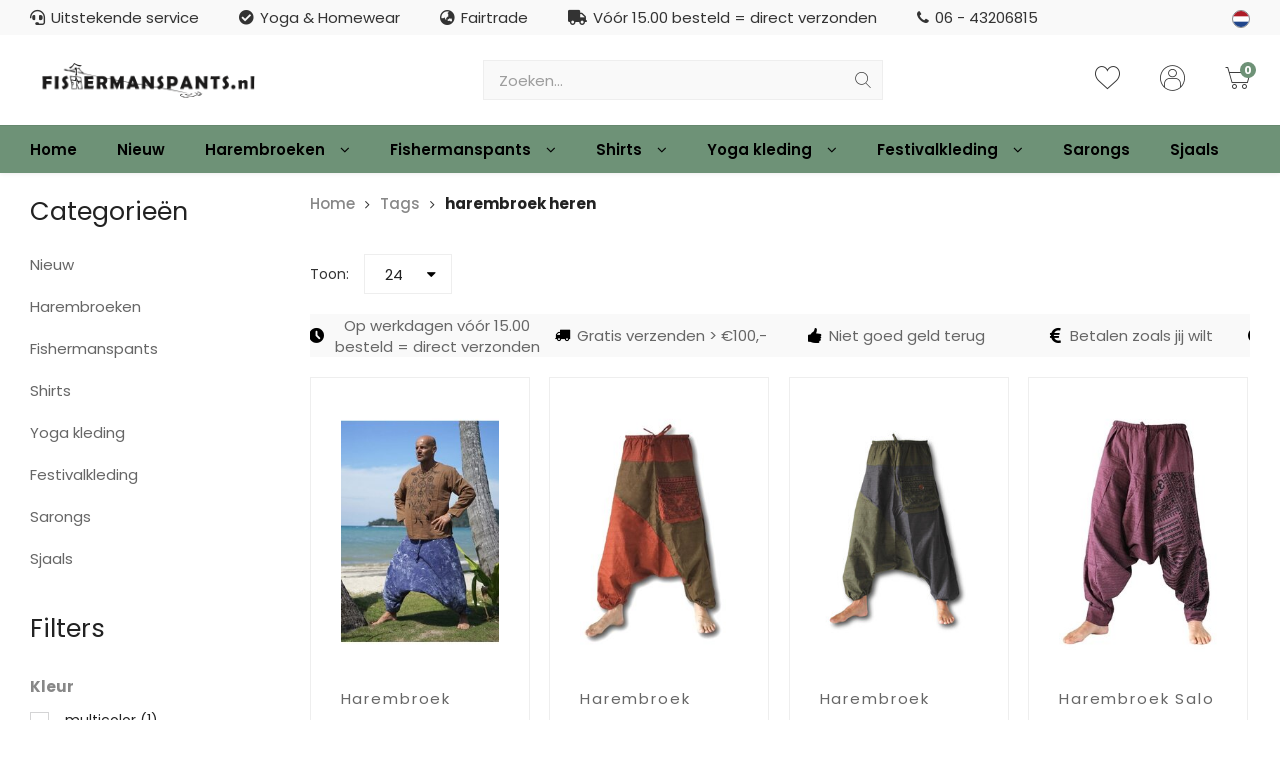

--- FILE ---
content_type: text/html;charset=utf-8
request_url: https://www.fishermanspants.nl/tags/harembroek-heren/
body_size: 12607
content:
<!DOCTYPE html>
<html lang="nl">
  
  <head>

  
<!-- Google Tag Manager -->
<script>(function(w,d,s,l,i){w[l]=w[l]||[];w[l].push({'gtm.start':
new Date().getTime(),event:'gtm.js'});var f=d.getElementsByTagName(s)[0],
j=d.createElement(s),dl=l!='dataLayer'?'&l='+l:'';j.async=true;j.src=
'https://www.googletagmanager.com/gtm.js?id='+i+dl;f.parentNode.insertBefore(j,f);
})(window,document,'script','dataLayer','GTM-WQGGCR4');</script>
<!-- End Google Tag Manager -->
    
  <meta charset="utf-8"/>
<!-- [START] 'blocks/head.rain' -->
<!--

  (c) 2008-2026 Lightspeed Netherlands B.V.
  http://www.lightspeedhq.com
  Generated: 18-01-2026 @ 23:06:45

-->
<link rel="canonical" href="https://www.fishermanspants.nl/tags/harembroek-heren/"/>
<link rel="alternate" href="https://www.fishermanspants.nl/index.rss" type="application/rss+xml" title="Nieuwe producten"/>
<meta name="robots" content="noodp,noydir"/>
<meta name="google-site-verification" content="google-site-verification=FtOJoS8kkdMdC8IcdJZulk0sZJ0Xy_3_8SnVmr5n-Vo"/>
<meta property="og:url" content="https://www.fishermanspants.nl/tags/harembroek-heren/?source=facebook"/>
<meta property="og:site_name" content="Fishermanspants"/>
<meta property="og:title" content="harembroek heren"/>
<meta property="og:description" content="De enige echte webwinkel voor Fishermanspants en Harembroeken, shop hier je Yoga kleding en festival outfit!"/>
<!--[if lt IE 9]>
<script src="https://cdn.webshopapp.com/assets/html5shiv.js?2025-02-20"></script>
<![endif]-->
<!-- [END] 'blocks/head.rain' -->
  <title>harembroek heren - Fishermanspants</title>
  <meta name="description" content="De enige echte webwinkel voor Fishermanspants en Harembroeken, shop hier je Yoga kleding en festival outfit!" />
  <meta name="keywords" content="harembroek, heren, Fishermanspants, Harembroek, online, webshop, fairtade, yoga, festival" />
  <meta http-equiv="X-UA-Compatible" content="IE=edge,chrome=1">
  <meta name="viewport" content="width=device-width, initial-scale=1, maximum-scale=1, user-scalable=0"/>
  <meta name="apple-mobile-web-app-capable" content="yes">
  <meta name="apple-mobile-web-app-status-bar-style" content="black">
  <meta property="fb:app_id" content="966242223397117"/>
  
  <link rel="shortcut icon" href="https://cdn.webshopapp.com/shops/284238/themes/169557/v/2321915/assets/favicon.ico?20240531135326" type="image/x-icon" />
  <link href='//fonts.googleapis.com/css?family=Poppins:300,400,500,600,700,800,900' rel='stylesheet' type='text/css'>
  <link href='//fonts.googleapis.com/css?family=Poppins:300,400,500,600,700,800,900' rel='stylesheet' type='text/css'>
  <link rel="stylesheet" href="https://cdn.webshopapp.com/shops/284238/themes/169557/assets/fa-2.css?20260111113844" />
  <link rel="stylesheet" href="https://cdn.webshopapp.com/shops/284238/themes/169557/assets/sm-basis.css?20260111113844" />
  <link rel="stylesheet" href="https://cdn.webshopapp.com/shops/284238/themes/169557/assets/iconfont-leelavadee.css?20260111113844" />
    <link rel="stylesheet" href="https://cdn.webshopapp.com/assets/gui-2-0.css?2025-02-20" />
  <link rel="stylesheet" href="https://cdn.webshopapp.com/assets/gui-responsive-2-0.css?2025-02-20" />
  <link rel="stylesheet" href="https://cdn.webshopapp.com/shops/284238/themes/169557/assets/settings.css?20260111113844" />
  <link rel="stylesheet" href="https://cdn.webshopapp.com/shops/284238/themes/169557/assets/style.css?20260111113844" />
  <link rel="stylesheet" href="https://cdn.webshopapp.com/shops/284238/themes/169557/assets/style2.css?20260111113844" />
  <link rel="stylesheet" href="https://cdn.webshopapp.com/shops/284238/themes/169557/assets/custom.css?20260111113844" />
  
  <script src="https://cdn.webshopapp.com/assets/jquery-1-9-1.js?2025-02-20"></script>
  <script src="https://cdn.webshopapp.com/assets/jquery-ui-1-10-1.js?2025-02-20"></script>
  <script src="https://cdn.webshopapp.com/assets/gui.js?2025-02-20"></script>
	<script src="https://cdn.webshopapp.com/assets/gui-responsive-2-0.js?2025-02-20"></script>
  <script src="https://cdn.webshopapp.com/shops/284238/themes/169557/assets/jquery-countdown.js?20260111113844"></script>
</head>  
  <body><!-- Google Tag Manager (noscript) --><noscript><iframe src="https://www.googletagmanager.com/ns.html?id=GTM-WQGGCR4"
height="0" width="0" style="display:none;visibility:hidden"></iframe></noscript><!-- End Google Tag Manager (noscript) --><script type="application/ld+json">
[
			{
    "@context": "http://schema.org",
    "@type": "BreadcrumbList",
    "itemListElement":
    [
      {
        "@type": "ListItem",
        "position": 1,
        "item": {
        	"@id": "https://www.fishermanspants.nl/",
        	"name": "Home"
        }
      },
    	    	{
    		"@type": "ListItem",
     		"position": 2,
     		"item":	{
      		"@id": "https://www.fishermanspants.nl/tags/",
      		"name": "Tags"
    		}
    	},    	    	{
    		"@type": "ListItem",
     		"position": 3,
     		"item":	{
      		"@id": "https://www.fishermanspants.nl/tags/harembroek-heren/",
      		"name": "harembroek heren"
    		}
    	}    	    ]
  }
      
        
    {
  "@context": "http://schema.org",
  "@id": "https://www.fishermanspants.nl/#Organization",
  "@type": "Organization",
  "url": "https://www.fishermanspants.nl/", 
  "name": "Fishermanspants",
  "logo": "https://cdn.webshopapp.com/shops/284238/themes/169557/v/1417923/assets/logo.png?20220731140332",
  "telephone": "06 - 49 74 23 81 (ma-vr: 13:00 - 16:30)",
  "email": ""
    }
  ]
</script><div class="mobile-menu-overlay menu"></div><div class="mobile-menu"><div class="mobile-menu-inner"><div class="logo"><a href="https://www.fishermanspants.nl/" title="Fishermanspants.nl logo"><img src="https://cdn.webshopapp.com/shops/284238/files/311188992/fishermanspantslogo.png" alt="Fishermanspants.nl logo" title="Fishermanspants.nl logo"></a></div><div class="categories-wrap"><ul class="ul-reset main-cats"><li ><div class="cat-inner"><a href="https://www.fishermanspants.nl/nieuw/" title="Nieuw">Nieuw</a></div></li><li ><div class="cat-inner"><a href="https://www.fishermanspants.nl/harembroeken/" title="Harembroeken">Harembroeken</a><a href="javascript:;" class="more-cats" title="Toon meer"><i class="fa fa-angle-right"></i></a></div><ul class="ul-reset subs"><li ><div class="cat-inner"><a href="https://www.fishermanspants.nl/harembroeken/aladdin-harembroeken/" title="Aladdin harembroeken">Aladdin harembroeken</a></div></li><li ><div class="cat-inner"><a href="https://www.fishermanspants.nl/harembroeken/festival-harembroeken/" title="Festival harembroeken">Festival harembroeken</a></div></li><li ><div class="cat-inner"><a href="https://www.fishermanspants.nl/harembroeken/pofbroeken/" title="Pofbroeken">Pofbroeken</a></div></li><li ><div class="cat-inner"><a href="https://www.fishermanspants.nl/harembroeken/harembroeken-voor-dames-heren/" title="Harembroeken voor Dames &amp; Heren ">Harembroeken voor Dames &amp; Heren </a></div></li><li ><div class="cat-inner"><a href="https://www.fishermanspants.nl/harembroeken/tie-dye-harembroeken/" title="Tie Dye harembroeken">Tie Dye harembroeken</a></div></li></ul></li><li ><div class="cat-inner"><a href="https://www.fishermanspants.nl/fishermanspants/" title="Fishermanspants">Fishermanspants</a><a href="javascript:;" class="more-cats" title="Toon meer"><i class="fa fa-angle-right"></i></a></div><ul class="ul-reset subs"><li ><div class="cat-inner"><a href="https://www.fishermanspants.nl/fishermanspants/rayon-fishermanspants/" title="Rayon Fishermanspants">Rayon Fishermanspants</a><a href="javascript:;" class="more-cats" title="Toon meer"><i class="fa fa-angle-right"></i></a></div><ul class="ul-reset subs"><li ><div class="cat-inner"><a href="https://www.fishermanspants.nl/fishermanspants/rayon-fishermanspants/korte-fishermanspants/" title="Korte Fishermanspants">Korte Fishermanspants</a></div></li><li ><div class="cat-inner"><a href="https://www.fishermanspants.nl/fishermanspants/rayon-fishermanspants/lange-fishermanspants/" title="Lange Fishermanspants">Lange Fishermanspants</a></div></li></ul></li><li ><div class="cat-inner"><a href="https://www.fishermanspants.nl/fishermanspants/katoen-fishermanspants/" title="Katoen Fishermanspants">Katoen Fishermanspants</a><a href="javascript:;" class="more-cats" title="Toon meer"><i class="fa fa-angle-right"></i></a></div><ul class="ul-reset subs"><li ><div class="cat-inner"><a href="https://www.fishermanspants.nl/fishermanspants/katoen-fishermanspants/lange-fishermanspants/" title="Lange Fishermanspants">Lange Fishermanspants</a></div></li><li ><div class="cat-inner"><a href="https://www.fishermanspants.nl/fishermanspants/katoen-fishermanspants/extra-lange-fishermanspants/" title="Extra lange Fishermanspants">Extra lange Fishermanspants</a></div></li><li ><div class="cat-inner"><a href="https://www.fishermanspants.nl/fishermanspants/katoen-fishermanspants/korte-fishermanspants/" title="Korte Fishermanspants">Korte Fishermanspants</a></div></li></ul></li><li ><div class="cat-inner"><a href="https://www.fishermanspants.nl/fishermanspants/korte-fishermanspants/" title="Korte Fishermanspants">Korte Fishermanspants</a></div></li><li ><div class="cat-inner"><a href="https://www.fishermanspants.nl/fishermanspants/veelgestelde-fishermanspants-vragen/" title="Veelgestelde Fishermanspants vragen">Veelgestelde Fishermanspants vragen</a></div></li></ul></li><li ><div class="cat-inner"><a href="https://www.fishermanspants.nl/shirts/" title="Shirts">Shirts</a><a href="javascript:;" class="more-cats" title="Toon meer"><i class="fa fa-angle-right"></i></a></div><ul class="ul-reset subs"><li ><div class="cat-inner"><a href="https://www.fishermanspants.nl/shirts/hemdjes/" title="Hemdjes">Hemdjes</a></div></li><li ><div class="cat-inner"><a href="https://www.fishermanspants.nl/shirts/print/" title="Print">Print</a></div></li></ul></li><li ><div class="cat-inner"><a href="https://www.fishermanspants.nl/yoga-kleding/" title="Yoga kleding">Yoga kleding</a><a href="javascript:;" class="more-cats" title="Toon meer"><i class="fa fa-angle-right"></i></a></div><ul class="ul-reset subs"><li ><div class="cat-inner"><a href="https://www.fishermanspants.nl/yoga-kleding/yogashirts/" title="Yogashirts">Yogashirts</a></div></li><li ><div class="cat-inner"><a href="https://www.fishermanspants.nl/yoga-kleding/yogabroeken/" title="Yogabroeken">Yogabroeken</a></div></li><li ><div class="cat-inner"><a href="https://www.fishermanspants.nl/yoga-kleding/haarbanden/" title="Haarbanden">Haarbanden</a></div></li></ul></li><li ><div class="cat-inner"><a href="https://www.fishermanspants.nl/festivalkleding/" title="Festivalkleding">Festivalkleding</a><a href="javascript:;" class="more-cats" title="Toon meer"><i class="fa fa-angle-right"></i></a></div><ul class="ul-reset subs"><li ><div class="cat-inner"><a href="https://www.fishermanspants.nl/festivalkleding/broeken/" title="Broeken">Broeken</a></div></li><li ><div class="cat-inner"><a href="https://www.fishermanspants.nl/festivalkleding/shirts/" title="Shirts">Shirts</a></div></li><li ><div class="cat-inner"><a href="https://www.fishermanspants.nl/festivalkleding/monkbags/" title="Monkbags">Monkbags</a></div></li></ul></li><li ><div class="cat-inner"><a href="https://www.fishermanspants.nl/sarongs/" title="Sarongs">Sarongs</a></div></li><li ><div class="cat-inner"><a href="https://www.fishermanspants.nl/sjaals/" title="Sjaals">Sjaals</a></div></li><li ><div class="cat-inner"><a href="https://www.fishermanspants.nl/blogs/blog/" title="Blog">Blog</a></div></li></ul></div><div class="login-wrap"><ul class="ul-reset"><li><a href="https://www.fishermanspants.nl/account/" title="Inloggen"><span class="icon-wrap"><i class="fa fa-user"></i></span>Inloggen</a></li></ul></div></div></div><div id="cart-popup" class="cart-popup mobile-popup" data-popup="cart"><div class="popup-inner"><div class="inner cart-wrap"><div class="table"><div class="title-small title-font">Winkelwagen</div><div class="general-content cart-content"></div><div class="empty-cart" data-cart-no-products>
      	Geen producten gevonden...
      </div><div class="table-wrap"><form id="gui-form-cart" action="https://www.fishermanspants.nl/cart/update/" method="post"><table class="cart-table hidden" data-cart-mobile-products></table></form></div><div class="shipping-discount hidden"><div class="discount-block"><form class="gui-form-discount" action="https://www.fishermanspants.nl/cart/setDiscount/" method="post"><input class="standard-input" type="text" name="code" placeholder="Kortingscode"><a class="btn btn-small accent add-discount"  href="javascript:;"><i class="fa fa-plus"></i></a></form></div><a href="https://www.fishermanspants.nl/cart/?shipping" class="btn accent btn-small hidden-xs">Verzendkosten berekenen</a></div></div><div class="totals-wrap"><div class="total-block"><div class="title-small title-font hidden-xs"><span data-cart-items>0</span> artikelen</div><table><tr><td>Totaal excl. btw</td><td data-cart-total-excl>€0,00</td></tr><tr><td>BTW</td><td data-cart-total-vat>€0,00</td></tr><tr><td>Totaal</td><td data-cart-total-incl>€0,00</td></tr></table><div class="buttons"><a class="btn accent" href="https://www.fishermanspants.nl/checkout/">Naar de kassa</a><a class="btn light hidden-xs" href="javascript:;" data-fancybox-close>Ga verder met winkelen</a></div></div><div class="payments hidden-xs"><a href="https://www.fishermanspants.nl/service/payment-methods/" title="Betaalmethoden"><img src="https://cdn.webshopapp.com/shops/284238/themes/169557/assets/payment-ideal.png?20260111113844" alt="iDEAL" /></a><a href="https://www.fishermanspants.nl/service/payment-methods/" title="Betaalmethoden"><img src="https://cdn.webshopapp.com/shops/284238/themes/169557/assets/payment-paypal.png?20260111113844" alt="PayPal" /></a><a href="https://www.fishermanspants.nl/service/payment-methods/" title="Betaalmethoden"><img src="https://cdn.webshopapp.com/shops/284238/themes/169557/assets/payment-mastercard.png?20260111113844" alt="MasterCard" /></a><a href="https://www.fishermanspants.nl/service/payment-methods/" title="Betaalmethoden"><img src="https://cdn.webshopapp.com/shops/284238/themes/169557/assets/payment-visa.png?20260111113844" alt="Visa" /></a><a href="https://www.fishermanspants.nl/service/payment-methods/" title="Betaalmethoden"><img src="https://cdn.webshopapp.com/shops/284238/themes/169557/assets/payment-mistercash.png?20260111113844" alt="Bancontact" /></a><a href="https://www.fishermanspants.nl/service/payment-methods/" title="Betaalmethoden"><img src="https://cdn.webshopapp.com/shops/284238/themes/169557/assets/payment-maestro.png?20260111113844" alt="Maestro" /></a><a href="https://www.fishermanspants.nl/service/payment-methods/" title="Betaalmethoden"><img src="https://cdn.webshopapp.com/shops/284238/themes/169557/assets/payment-belfius.png?20260111113844" alt="Belfius" /></a><a href="https://www.fishermanspants.nl/service/payment-methods/" title="Betaalmethoden"><img src="https://cdn.webshopapp.com/shops/284238/themes/169557/assets/payment-americanexpress.png?20260111113844" alt="American Express" /></a><a href="https://www.fishermanspants.nl/service/payment-methods/" title="Betaalmethoden"><img src="https://cdn.webshopapp.com/shops/284238/themes/169557/assets/payment-kbc.png?20260111113844" alt="KBC" /></a><a href="https://www.fishermanspants.nl/service/payment-methods/" title="Betaalmethoden"><img src="https://cdn.webshopapp.com/shops/284238/themes/169557/assets/payment-giropay.png?20260111113844" alt="Giropay" /></a><a href="https://www.fishermanspants.nl/service/payment-methods/" title="Betaalmethoden"><img src="https://cdn.webshopapp.com/shops/284238/themes/169557/assets/payment-eps.png?20260111113844" alt="EPS" /></a></div></div></div></div></div><div id="login-popup" class="mobile-popup" data-popup="login"><div class="popup-inner"><div class="title-small title-font">Inloggen</div><form class="formLogin" id="formLogin" action="https://www.fishermanspants.nl/account/loginPost/?return=https%3A%2F%2Fwww.fishermanspants.nl%2Ftags%2Fharembroek-heren%2F" method="post"><input type="hidden" name="key" value="e16e1ae4a29e3ae4cbe04c187180cc64" /><input type="hidden" name="type" value="login" /><input type="submit" hidden/><input type="text" name="email" id="formLoginEmail" value="" placeholder="E-mailadres" class="standard-input" /><input type="password" name="password" id="formLoginPassword" value="" placeholder="Wachtwoord" class="standard-input"/><div class="buttons"><a class="btn accent" href="#" onclick="$('#formLogin').submit(); return false;" title="Inloggen">Inloggen</a></div></form><div class="options"><a class="forgot-pw" href="https://www.fishermanspants.nl/account/password/">Wachtwoord vergeten?</a><span class="or">of</span><a class="no-account" href="https://www.fishermanspants.nl/account/register/">Account aanmaken</a></div></div><div class="close-popup"><div class="close-popup-inner"><a href="javascript:;" class="close-mobile-popup" data-fancybox-close>
        Sluiten
      </a></div></div></div><div class="mobile-menu mobile-popup gibbon" data-popup="menu"><div class="popup-inner"><div class="categories-wrap"><ul class="ul-reset main-cats"><li ><div class="cat-inner"><a href=" https://www.fishermanspants.nl/" title="Home">Home</a></div></li><li ><div class="cat-inner"><a href="https://www.fishermanspants.nl/nieuw/" title="Nieuw">Nieuw</a></div></li><li ><div class="cat-inner"><a href="https://www.fishermanspants.nl/harembroeken/" title="Harembroeken">Harembroeken</a><a href="javascript:;" class="more-cats" title="Toon meer"><i class="fa fa-angle-right"></i></a></div><ul class="ul-reset subs"><li ><div class="cat-inner"><a href="https://www.fishermanspants.nl/harembroeken/aladdin-harembroeken/" title="Aladdin harembroeken">Aladdin harembroeken</a></div></li><li ><div class="cat-inner"><a href="https://www.fishermanspants.nl/harembroeken/festival-harembroeken/" title="Festival harembroeken">Festival harembroeken</a></div></li><li ><div class="cat-inner"><a href="https://www.fishermanspants.nl/harembroeken/pofbroeken/" title="Pofbroeken">Pofbroeken</a></div></li><li ><div class="cat-inner"><a href="https://www.fishermanspants.nl/harembroeken/harembroeken-voor-dames-heren/" title="Harembroeken voor Dames &amp; Heren ">Harembroeken voor Dames &amp; Heren </a></div></li><li ><div class="cat-inner"><a href="https://www.fishermanspants.nl/harembroeken/tie-dye-harembroeken/" title="Tie Dye harembroeken">Tie Dye harembroeken</a></div></li></ul></li><li ><div class="cat-inner"><a href="https://www.fishermanspants.nl/fishermanspants/" title="Fishermanspants">Fishermanspants</a><a href="javascript:;" class="more-cats" title="Toon meer"><i class="fa fa-angle-right"></i></a></div><ul class="ul-reset subs"><li ><div class="cat-inner"><a href="https://www.fishermanspants.nl/fishermanspants/rayon-fishermanspants/" title="Rayon Fishermanspants">Rayon Fishermanspants</a><a href="javascript:;" class="more-cats" title="Toon meer"><i class="fa fa-angle-right"></i></a></div><ul class="ul-reset subs"><li ><div class="cat-inner"><a href="https://www.fishermanspants.nl/fishermanspants/rayon-fishermanspants/korte-fishermanspants/" title="Korte Fishermanspants">Korte Fishermanspants</a></div></li><li ><div class="cat-inner"><a href="https://www.fishermanspants.nl/fishermanspants/rayon-fishermanspants/lange-fishermanspants/" title="Lange Fishermanspants">Lange Fishermanspants</a></div></li></ul></li><li ><div class="cat-inner"><a href="https://www.fishermanspants.nl/fishermanspants/katoen-fishermanspants/" title="Katoen Fishermanspants">Katoen Fishermanspants</a><a href="javascript:;" class="more-cats" title="Toon meer"><i class="fa fa-angle-right"></i></a></div><ul class="ul-reset subs"><li ><div class="cat-inner"><a href="https://www.fishermanspants.nl/fishermanspants/katoen-fishermanspants/lange-fishermanspants/" title="Lange Fishermanspants">Lange Fishermanspants</a></div></li><li ><div class="cat-inner"><a href="https://www.fishermanspants.nl/fishermanspants/katoen-fishermanspants/extra-lange-fishermanspants/" title="Extra lange Fishermanspants">Extra lange Fishermanspants</a></div></li><li ><div class="cat-inner"><a href="https://www.fishermanspants.nl/fishermanspants/katoen-fishermanspants/korte-fishermanspants/" title="Korte Fishermanspants">Korte Fishermanspants</a></div></li></ul></li><li ><div class="cat-inner"><a href="https://www.fishermanspants.nl/fishermanspants/korte-fishermanspants/" title="Korte Fishermanspants">Korte Fishermanspants</a></div></li><li ><div class="cat-inner"><a href="https://www.fishermanspants.nl/fishermanspants/veelgestelde-fishermanspants-vragen/" title="Veelgestelde Fishermanspants vragen">Veelgestelde Fishermanspants vragen</a></div></li></ul></li><li ><div class="cat-inner"><a href="https://www.fishermanspants.nl/shirts/" title="Shirts">Shirts</a><a href="javascript:;" class="more-cats" title="Toon meer"><i class="fa fa-angle-right"></i></a></div><ul class="ul-reset subs"><li ><div class="cat-inner"><a href="https://www.fishermanspants.nl/shirts/hemdjes/" title="Hemdjes">Hemdjes</a></div></li><li ><div class="cat-inner"><a href="https://www.fishermanspants.nl/shirts/print/" title="Print">Print</a></div></li></ul></li><li ><div class="cat-inner"><a href="https://www.fishermanspants.nl/yoga-kleding/" title="Yoga kleding">Yoga kleding</a><a href="javascript:;" class="more-cats" title="Toon meer"><i class="fa fa-angle-right"></i></a></div><ul class="ul-reset subs"><li ><div class="cat-inner"><a href="https://www.fishermanspants.nl/yoga-kleding/yogashirts/" title="Yogashirts">Yogashirts</a></div></li><li ><div class="cat-inner"><a href="https://www.fishermanspants.nl/yoga-kleding/yogabroeken/" title="Yogabroeken">Yogabroeken</a></div></li><li ><div class="cat-inner"><a href="https://www.fishermanspants.nl/yoga-kleding/haarbanden/" title="Haarbanden">Haarbanden</a></div></li></ul></li><li ><div class="cat-inner"><a href="https://www.fishermanspants.nl/festivalkleding/" title="Festivalkleding">Festivalkleding</a><a href="javascript:;" class="more-cats" title="Toon meer"><i class="fa fa-angle-right"></i></a></div><ul class="ul-reset subs"><li ><div class="cat-inner"><a href="https://www.fishermanspants.nl/festivalkleding/broeken/" title="Broeken">Broeken</a></div></li><li ><div class="cat-inner"><a href="https://www.fishermanspants.nl/festivalkleding/shirts/" title="Shirts">Shirts</a></div></li><li ><div class="cat-inner"><a href="https://www.fishermanspants.nl/festivalkleding/monkbags/" title="Monkbags">Monkbags</a></div></li></ul></li><li ><div class="cat-inner"><a href="https://www.fishermanspants.nl/sarongs/" title="Sarongs">Sarongs</a></div></li><li ><div class="cat-inner"><a href="https://www.fishermanspants.nl/sjaals/" title="Sjaals">Sjaals</a></div></li></ul><ul class="extra-links ul-reset"><li><div class="cat-inner"><a href=" https://www.fishermanspants.nl/service/" title="Contact"><span class="icon-wrap"><i class="fa fa-phone"></i></span>
              Contact</a></div></li><li><div class="cat-inner"><a href=" https://www.fishermanspants.nl/account/" title="Inloggen"><span class="icon-wrap"><i class="fa fa-user"></i></span>
              Inloggen</a></div></li><li><div class="cat-inner"><a href=" https://www.fishermanspants.nl/service/shipping-returns/" title="Shipping &amp; Returns"><span class="icon-wrap"><i class="fa fa-truck"></i></span>
              Verzenden &amp; Retour</a></div></li><li><div class="cat-inner"><a href=" https://www.fishermanspants.nl/service/veelgestelde-vragen/" title="Veelgestelde vragen"><span class="icon-wrap"><i class="fa fa-question"></i></span>
              Veelgestelde vragen</a></div></li><li><div class="cat-inner"><a href=" https://www.fishermanspants.nl/blogs/blog/" title="Blog"><span class="icon-wrap"><i class="fa fa-book"></i></span>
              Blog</a></div></li></ul></div></div></div><div class="mobile-menu-overlay menu"></div><header id="header" class="body-wrap mobile"><div class="topbar"><div class="container"><div class="inner"><div class="usp-slider-wrap hidden-lg"><div class="usp-slider owl-carousel owl-theme"><div class="item"><div class="usp-item"><i class="fas fa-headset"></i>Uitstekende service</div></div><div class="item"><div class="usp-item"><i class="fas fa-check-circle"></i>Yoga &amp; Homewear</div></div><div class="item"><div class="usp-item"><i class="fas fa-globe-asia"></i>Fairtrade </div></div><div class="item"><div class="usp-item"><i class="fas fa-truck"></i>Vóór 15.00 besteld = direct verzonden</div></div><div class="item"><div class="usp-item"><a href="tel:06 - 43206815"><i class="fa fa-phone"></i>06 - 43206815</a></div></div></div></div><ul class="usp ul-reset title-font hidden-md hidden-sm hidden-xs"><li><i class="fas fa-headset"></i>Uitstekende service</li><li><i class="fas fa-check-circle"></i>Yoga &amp; Homewear</li><li><i class="fas fa-globe-asia"></i>Fairtrade </li><li><i class="fas fa-truck"></i>Vóór 15.00 besteld = direct verzonden</li><li><a href="tel:06 - 43206815"><i class="fa fa-phone"></i>06 - 43206815</a></li></ul><div class="right-info"><ul class="languages ul-reset"><li><a href="https://www.fishermanspants.nl/"><img src="https://cdn.webshopapp.com/shops/284238/themes/169557/assets/flag-nl.svg?20260111113844"></a></li></ul></div></div></div></div><div class="main-header"><div class="container"><div class="inner flex align-center space-between "><div class="menu-button align-middle hidden"><a class="open-menu"><ul><li></li><li></li><li></li><li>menu</li></ul></a></div><div class="left-part"><div class="logo"><a href="https://www.fishermanspants.nl/" title="Fishermanspants.nl logo"><img src="https://cdn.webshopapp.com/shops/284238/files/311188992/fishermanspantslogo.png" alt="Fishermanspants.nl logo" title="Fishermanspants.nl logo"></a></div></div><div class="search-bar hidden-md hidden-sm hidden-xs"><form action="https://www.fishermanspants.nl/search/" method="get" id="formSearch"  class="search-form"  data-search-type="desktop"><div class="relative search-wrap"><input type="text" name="q" autocomplete="off"  value="" placeholder="Zoeken..." class="standard-input title-font" data-input="desktop"/><span onclick="$(this).closest('form').submit();" title="Zoeken" class="icon "><i class="sm icon-search"></i></span><span onclick="$(this).closest('form').find('input').val('').trigger('keyup');" class="icon icon-hide-search hidden"><i class="fa fa-close"></i></span></div><div class="search-overlay general-overlay"></div></form></div><div class="header-icons flex align-center"><ul class="ul-reset"><li class="wishlist"><a href="https://www.fishermanspants.nl/account/wishlist/" title="Mijn verlanglijst"><i class="sm icon-heart header-icon"></i><i class="sm icon-heart-black header-icon hidden-heart"></i></a></li><li class="hidden-xs"><a href="https://www.fishermanspants.nl/account/" title="Mijn account"><i class="sm icon-account header-icon"></i></a></li><li class="cart hidden-xs"><a href="https://www.fishermanspants.nl/cart/" title="Winkelwagen"><i class="sm icon-shopping-cart header-icon"></i><span class="amount">0</span></a><div class="cart-dropdown hidden-xs hidden-sm"><div class="top-wrap"><div class="cart-title title-font">Winkelwagen</div><div class="amount"><span data-cart-dropdown-items>0 artikelen</span></div></div><div class="cart-products hidden" data-cart-products></div><div class="nothing-found" data-cart-no-products>Geen producten gevonden...</div><div class="cart-total hidden" data-cart-totals><div class="price-wrap title-font"><div class="total-price"><span class="subtotal-title">Subtotaal</span><span data-cart-total class="subtotal">€0,00</span></div><div class="shipping">
                Gratis verzending? Besteed dan nog <span class="green">€100,00</span></div></div><div class="btn-wrap"><a href="https://www.fishermanspants.nl/cart/" class="btn" title="Bestellen">Bestellen</a></div></div></div></li></ul></div></div></div><div class="search-autocomplete hidden-xs" data-search-type="desktop"><div class="container"><div class="box"><div class="title-small title-font search-title">Zoekresultaten voor "<span data-search-query></span>"</div><div class="inner-wrap"><div class="side  filter-style-"><div class="filter-scroll-wrap"><div class="filter-scroll"><div class="subtitle title-font">Filters</div><form data-search-type="desktop"><div class="filter-boxes"><div class="filter-wrap sort"><select name="sort" class="custom-select"></select></div></div><div class="filter-boxes custom-filters"></div></form></div></div></div><div class="results"><div class="feat-categories hidden"><div class="subtitle title-font">Categorieën</div><div class="cats"><ul></ul></div></div><div class="search-products products-livesearch row"></div><div class="more"><a href="#" class="btn accent">Bekijk alle resultaten <span>(0)</span></a></div><div class="notfound">Geen producten gevonden...</div></div></div></div></div></div><div class="main-menu hidden-md hidden-sm hidden-xs"><div class="container"><ul><li class=""><a href="https://www.fishermanspants.nl/">Home</a></li><li class=" relative"><a href="https://www.fishermanspants.nl/nieuw/">Nieuw</a></li><li class=" relative"><a href="https://www.fishermanspants.nl/harembroeken/">Harembroeken<i class="fa fa-angle-down"></i></a><div class="simple-menu-wrap"><ul class="simple-menu block-shadow"><li class=""><a href="https://www.fishermanspants.nl/harembroeken/aladdin-harembroeken/">Aladdin harembroeken</a></li><li class=""><a href="https://www.fishermanspants.nl/harembroeken/festival-harembroeken/">Festival harembroeken</a></li><li class=""><a href="https://www.fishermanspants.nl/harembroeken/pofbroeken/">Pofbroeken</a></li><li class=""><a href="https://www.fishermanspants.nl/harembroeken/harembroeken-voor-dames-heren/">Harembroeken voor Dames &amp; Heren </a></li><li class=""><a href="https://www.fishermanspants.nl/harembroeken/tie-dye-harembroeken/">Tie Dye harembroeken</a></li></ul></div></li><li class=" relative"><a href="https://www.fishermanspants.nl/fishermanspants/">Fishermanspants<i class="fa fa-angle-down"></i></a><div class="simple-menu-wrap"><ul class="simple-menu block-shadow"><li class=""><a href="https://www.fishermanspants.nl/fishermanspants/rayon-fishermanspants/">Rayon Fishermanspants<i class="fa fa-angle-right"></i></a><ul class="block-shadow"><li class=""><a href="https://www.fishermanspants.nl/fishermanspants/rayon-fishermanspants/korte-fishermanspants/">Korte Fishermanspants</a></li><li class=""><a href="https://www.fishermanspants.nl/fishermanspants/rayon-fishermanspants/lange-fishermanspants/">Lange Fishermanspants</a></li></ul></li><li class=""><a href="https://www.fishermanspants.nl/fishermanspants/katoen-fishermanspants/">Katoen Fishermanspants<i class="fa fa-angle-right"></i></a><ul class="block-shadow"><li class=""><a href="https://www.fishermanspants.nl/fishermanspants/katoen-fishermanspants/lange-fishermanspants/">Lange Fishermanspants</a></li><li class=""><a href="https://www.fishermanspants.nl/fishermanspants/katoen-fishermanspants/extra-lange-fishermanspants/">Extra lange Fishermanspants</a></li><li class=""><a href="https://www.fishermanspants.nl/fishermanspants/katoen-fishermanspants/korte-fishermanspants/">Korte Fishermanspants</a></li></ul></li><li class=""><a href="https://www.fishermanspants.nl/fishermanspants/korte-fishermanspants/">Korte Fishermanspants</a></li><li class=""><a href="https://www.fishermanspants.nl/fishermanspants/veelgestelde-fishermanspants-vragen/">Veelgestelde Fishermanspants vragen</a></li></ul></div></li><li class=" relative"><a href="https://www.fishermanspants.nl/shirts/">Shirts<i class="fa fa-angle-down"></i></a><div class="simple-menu-wrap"><ul class="simple-menu block-shadow"><li class=""><a href="https://www.fishermanspants.nl/shirts/hemdjes/">Hemdjes</a></li><li class=""><a href="https://www.fishermanspants.nl/shirts/print/">Print</a></li></ul></div></li><li class=" relative"><a href="https://www.fishermanspants.nl/yoga-kleding/">Yoga kleding<i class="fa fa-angle-down"></i></a><div class="simple-menu-wrap"><ul class="simple-menu block-shadow"><li class=""><a href="https://www.fishermanspants.nl/yoga-kleding/yogashirts/">Yogashirts</a></li><li class=""><a href="https://www.fishermanspants.nl/yoga-kleding/yogabroeken/">Yogabroeken</a></li><li class=""><a href="https://www.fishermanspants.nl/yoga-kleding/haarbanden/">Haarbanden</a></li></ul></div></li><li class=" relative"><a href="https://www.fishermanspants.nl/festivalkleding/">Festivalkleding<i class="fa fa-angle-down"></i></a><div class="simple-menu-wrap"><ul class="simple-menu block-shadow"><li class=""><a href="https://www.fishermanspants.nl/festivalkleding/broeken/">Broeken</a></li><li class=""><a href="https://www.fishermanspants.nl/festivalkleding/shirts/">Shirts</a></li><li class=""><a href="https://www.fishermanspants.nl/festivalkleding/monkbags/">Monkbags</a></li></ul></div></li><li class=" relative"><a href="https://www.fishermanspants.nl/sarongs/">Sarongs</a></li><li class=" relative"><a href="https://www.fishermanspants.nl/sjaals/">Sjaals</a></li></ul></div></div></div><div class="mobile-bar"><ul><li><a href="https://www.fishermanspants.nl/"><i class="sm icon-home"></i></a></li><li><a class="open-mobile-slide" data-popup="login" data-main-link href="javascript:;"><i class="sm icon-account"></i></a></li><li><a class="open-mobile-slide" data-popup="menu" data-main-link href="javascript:;"><i class="sm icon-menu"></i></a></li><li><a class="open-mobile-slide" data-popup="search" data-main-link href="javascript:;"><i class="sm icon-search"></i></a></li><li><a class="open-mobile-slide" data-popup="cart" data-main-link href="javascript:;"><span class="icon-wrap"><i class="sm icon-shopping-cart"></i><div class="items" data-cart-items>0</div></span></a></li></ul></div></header><div class="mobile-search mobile-popup hidden-lg" data-popup="search"><div class="popup-inner"><div class="title-small title-font">Zoek uw product</div><form action="https://www.fishermanspants.nl/search/" method="get" id="formSearchMobile" class="search-form" data-search-type="mobile"><div class="relative search-wrap"><input type="text" name="q" autocomplete="off"  value="" placeholder="Zoeken..." class="standard-input"  data-input="mobile"/><span onclick="$(this).closest('form').submit();" title="Zoeken" class="icon"><i class="sm sm-search"></i></span></div></form><div class="search-autocomplete" data-search-type="mobile"><div class="title-small title-font">Zoekresultaten voor "<span data-search-query></span>"</div><div class="inner-wrap"><div class="results"><div class="feat-categories hidden"><div class="subtitle title-font">Categorieën</div><div class="cats"><ul></ul></div></div><div class="search-products products-livesearch row"></div><div class="more"><a href="#" class="btn accent">Bekijk alle resultaten <span>(0)</span></a></div><div class="notfound">Geen producten gevonden...</div></div></div></div></div></div><main><div class="main-content body-wrap mobile"><div id="collection"><div class="container"><div class="flex flex-row"><div class="sidebar-col hidden-md hidden-sm hidden-xs"><div id="sidebar"><div class="side-menu"><div class="title title-font">Categorieën</div><ul class="menu-list"><li class="title-font"><a href="https://www.fishermanspants.nl/nieuw/" title="Nieuw">Nieuw</a></li><li class="title-font"><a href="https://www.fishermanspants.nl/harembroeken/" title="Harembroeken">Harembroeken</a></li><li class="title-font"><a href="https://www.fishermanspants.nl/fishermanspants/" title="Fishermanspants">Fishermanspants</a></li><li class="title-font"><a href="https://www.fishermanspants.nl/shirts/" title="Shirts">Shirts</a></li><li class="title-font"><a href="https://www.fishermanspants.nl/yoga-kleding/" title="Yoga kleding">Yoga kleding</a></li><li class="title-font"><a href="https://www.fishermanspants.nl/festivalkleding/" title="Festivalkleding">Festivalkleding</a></li><li class="title-font"><a href="https://www.fishermanspants.nl/sarongs/" title="Sarongs">Sarongs</a></li><li class="title-font"><a href="https://www.fishermanspants.nl/sjaals/" title="Sjaals">Sjaals</a></li></ul></div><div class="side-filters"><div class="title title-font">Filters</div><form action="https://www.fishermanspants.nl/tags/harembroek-heren/" method="get" id="filter_form_desktop"><input type="hidden" name="mode" value="grid" id="filter_form_mode_desktop" /><input type="hidden" name="limit" value="24" id="filter_form_limit_desktop" /><input type="hidden" name="max" value="45" id="filter_form_max_desktop" /><input type="hidden" name="min" value="0" id="filter_form_min_desktop" /><div class="filter-wrap title-font"><div class="filter-title">Kleur</div><div class="filter-items"><div class="ui checkbox filter-item"><input id="filter_680321" type="checkbox" name="filter[]" value="680321"  /><label for="filter_680321">multicolor <span>(1)</span></label></div><div class="ui checkbox filter-item"><input id="filter_680330" type="checkbox" name="filter[]" value="680330"  /><label for="filter_680330">grijs <span>(1)</span></label></div><div class="ui checkbox filter-item"><input id="filter_680322" type="checkbox" name="filter[]" value="680322"  /><label for="filter_680322">bruin <span>(1)</span></label></div><div class="ui checkbox filter-item"><input id="filter_680323" type="checkbox" name="filter[]" value="680323"  /><label for="filter_680323">blauw <span>(1)</span></label></div><div class="ui checkbox filter-item"><input id="filter_680325" type="checkbox" name="filter[]" value="680325"  /><label for="filter_680325">groen <span>(1)</span></label></div><div class="ui checkbox filter-item"><input id="filter_680329" type="checkbox" name="filter[]" value="680329"  /><label for="filter_680329">oranje <span>(1)</span></label></div><div class="ui checkbox filter-item"><input id="filter_680328" type="checkbox" name="filter[]" value="680328"  /><label for="filter_680328">paars <span>(1)</span></label></div></div></div><div class="filter-wrap title-font"><div class="filter-title">Materiaal</div><div class="filter-items"><div class="ui checkbox filter-item"><input id="filter_926407" type="checkbox" name="filter[]" value="926407"  /><label for="filter_926407">Katoen <span>(4)</span></label></div></div></div><div class="filter-wrap"><div class="price-filter"><div class="filter-title title-font">Prijs</div><div class="collection-filter-price price-filter"></div><div class="price-filter-range clear"><div class="min title-font"> €<span>0</span></div><div class="max title-font"> €<span>45</span></div></div></div></div><div class="filter-wrap"><div class="sort-block"><div class="filter-title title-font">Sorteren</div><select class="custom-select title-font" name="sort" onchange="$('#formSortModeLimit').submit();"><option value="popular">Meest bekeken</option><option value="newest" selected="selected">Nieuwste producten</option><option value="lowest">Laagste prijs</option><option value="highest">Hoogste prijs</option><option value="asc">Naam oplopend</option><option value="desc">Naam aflopend</option></select></div></div><div class="filter-wrap hidden-lg"><div class="sort-block pagination"><div class="filter-title title-font">Toon</div><select class="custom-select" id="selectbox-2" name="limit" onchange="$(this).closest('form').submit();"><option value="4">4</option><option value="8">8</option><option value="12">12</option><option value="16">16</option><option value="20">20</option><option value="24" selected="selected">24</option></select></div></div><div class="filter-wrap hidden-lg"><a class="btn btn-o btn-block clear-filters" href="https://www.fishermanspants.nl/tags/harembroek-heren/"><i class="fa fa-times"></i>Wis filters</a></div></form></div></div></div><div class="main-col"><div class="breadcrumbs"><a class="home title-font" href="https://www.fishermanspants.nl/" title="Home">Home</a><div class="crumb title-font"><i class="fa fa-angle-right"></i><a href="https://www.fishermanspants.nl/tags/" title="Tags" class="">Tags</a></div><div class="crumb title-font"><i class="fa fa-angle-right"></i><a href="https://www.fishermanspants.nl/tags/harembroek-heren/" title="harembroek heren" class="bold">harembroek heren</a></div></div><div id="sidebar" class="hidden-lg"><div class="sort-block"><a class="toggle-filters btn btn-block" href="javascript:;"><i class="fa fa-sliders"></i>Filters</a></div><div class="mobile-filters-wrap"><form action="https://www.fishermanspants.nl/tags/harembroek-heren/" method="get" id="filter_form_mobile"><input type="hidden" name="mode" value="grid" id="filter_form_mode_mobile" /><input type="hidden" name="limit" value="24" id="filter_form_limit_mobile" /><input type="hidden" name="max" value="45" id="filter_form_max_mobile" /><input type="hidden" name="min" value="0" id="filter_form_min_mobile" /><div class="filter-wrap title-font"><div class="filter-title">Kleur</div><div class="filter-items"><div class="ui checkbox filter-item"><input id="filter_680321" type="checkbox" name="filter[]" value="680321"  /><label for="filter_680321">multicolor <span>(1)</span></label></div><div class="ui checkbox filter-item"><input id="filter_680330" type="checkbox" name="filter[]" value="680330"  /><label for="filter_680330">grijs <span>(1)</span></label></div><div class="ui checkbox filter-item"><input id="filter_680322" type="checkbox" name="filter[]" value="680322"  /><label for="filter_680322">bruin <span>(1)</span></label></div><div class="ui checkbox filter-item"><input id="filter_680323" type="checkbox" name="filter[]" value="680323"  /><label for="filter_680323">blauw <span>(1)</span></label></div><div class="ui checkbox filter-item"><input id="filter_680325" type="checkbox" name="filter[]" value="680325"  /><label for="filter_680325">groen <span>(1)</span></label></div><div class="ui checkbox filter-item"><input id="filter_680329" type="checkbox" name="filter[]" value="680329"  /><label for="filter_680329">oranje <span>(1)</span></label></div><div class="ui checkbox filter-item"><input id="filter_680328" type="checkbox" name="filter[]" value="680328"  /><label for="filter_680328">paars <span>(1)</span></label></div></div></div><div class="filter-wrap title-font"><div class="filter-title">Materiaal</div><div class="filter-items"><div class="ui checkbox filter-item"><input id="filter_926407" type="checkbox" name="filter[]" value="926407"  /><label for="filter_926407">Katoen <span>(4)</span></label></div></div></div><div class="filter-wrap"><div class="price-filter"><div class="filter-title title-font">Prijs</div><div class="collection-filter-price price-filter"></div><div class="price-filter-range clear"><div class="min title-font"> €<span>0</span></div><div class="max title-font"> €<span>45</span></div></div></div></div><div class="filter-wrap"><div class="sort-block"><div class="filter-title title-font">Sorteren</div><select class="custom-select title-font" name="sort" onchange="$('#formSortModeLimit').submit();"><option value="popular">Meest bekeken</option><option value="newest" selected="selected">Nieuwste producten</option><option value="lowest">Laagste prijs</option><option value="highest">Hoogste prijs</option><option value="asc">Naam oplopend</option><option value="desc">Naam aflopend</option></select></div></div><div class="filter-wrap hidden-lg"><div class="sort-block pagination"><div class="filter-title title-font">Toon</div><select class="custom-select" id="selectbox-2" name="limit" onchange="$(this).closest('form').submit();"><option value="4">4</option><option value="8">8</option><option value="12">12</option><option value="16">16</option><option value="20">20</option><option value="24" selected="selected">24</option></select></div></div><div class="filter-wrap hidden-lg"><a class="btn btn-o btn-block clear-filters" href="https://www.fishermanspants.nl/tags/harembroek-heren/"><i class="fa fa-times"></i>Wis filters</a></div></form></div></div><div class="sort"><form action="https://www.fishermanspants.nl/tags/harembroek-heren/" method="get" id="filter_form"><input type="hidden" name="mode" value="grid" id="filter_form_mode" /><input type="hidden" name="limit" value="24" id="filter_form_limit" /><input type="hidden" name="sort" value="newest" id="filter_form_sort" /><input type="hidden" name="max" value="45" id="filter_form_max" /><input type="hidden" name="min" value="0" id="filter_form_min" /><div class="inner flex align-center space-between"><div class="sort-wrap flex align-center"><div class="sort-block pagination hidden-xs hidden-sm hidden-md"><div class="per-page hidden-md">Toon:</div><select class="custom-select" id="selectbox-2" name="limit"><option value="4">4</option><option value="8">8</option><option value="12">12</option><option value="16">16</option><option value="20">20</option><option value="24" selected="selected">24</option></select></div></div></div></form></div><div class="usp-bar title-font"><div class="collection-usp-slider owl-carousel owl-theme"><div class="item"><div class="usp"><i class="sm icon-clock"></i> Op werkdagen vóór 15.00 besteld = direct verzonden</div></div><div class="item"><div class="usp"><i class="sm icon-truck"></i> Gratis verzenden &gt; €100,-</div></div><div class="item"><div class="usp"><i class="sm icon-thumbsup"></i> Niet goed geld terug</div></div><div class="item"><div class="usp"><i class="sm icon-euro"></i> Betalen zoals jij wilt</div></div></div></div><div class="products row"><div class="product inf-product col-lg-3 col-md-3 col-sm-6 col-xs-6" data-id="106559384" data-inf-id="inf_id_here" data-product-type="" data-url="https://www.fishermanspants.nl/harembroek-yapa-blauw.html" data-object="{&quot;id&quot;:106559384,&quot;vid&quot;:216077365,&quot;image&quot;:473163114,&quot;brand&quot;:false,&quot;code&quot;:&quot;162&quot;,&quot;ean&quot;:&quot;8785279282648&quot;,&quot;sku&quot;:&quot;&quot;,&quot;score&quot;:0,&quot;price&quot;:{&quot;price&quot;:42.95,&quot;price_incl&quot;:42.95,&quot;price_excl&quot;:35.4959,&quot;price_old&quot;:0,&quot;price_old_incl&quot;:0,&quot;price_old_excl&quot;:0},&quot;available&quot;:true,&quot;unit&quot;:false,&quot;url&quot;:&quot;harembroek-yapa-blauw.html&quot;,&quot;title&quot;:&quot;Harembroek Yapa Blauw&quot;,&quot;fulltitle&quot;:&quot;Harembroek Yapa Blauw&quot;,&quot;variant&quot;:&quot;Harembroek Yapa Blauw&quot;,&quot;description&quot;:&quot;Optimaal draagcomfort met deze denim blauwe stonewash harembroek.&quot;,&quot;data_01&quot;:&quot;&quot;}" data-index="1"><div class="inner"><div class="label sale title-font"></div><a href="https://www.fishermanspants.nl/harembroek-yapa-blauw.html" title="Harembroek Yapa Blauw" class="select-item" data-infinite-product-url><div class="image-wrap"><img src="https://cdn.webshopapp.com/shops/284238/files/473163114/225x350x2/harembroek-yapa-blauw.jpg" alt="Harembroek Yapa Blauw" title="Harembroek Yapa Blauw" width="100%" data-infinite-product-image></div></a><div class="info"><div class="product-title title-font"><a href="https://www.fishermanspants.nl/harembroek-yapa-blauw.html" title="Harembroek Yapa Blauw" class="select-item" data-infinite-product-title>Harembroek Yapa Blauw</a></div><div class="price-wrap"><div class="price title-font"><div class="price-new" data-infinite-product-price-new>€42,95</div><div class="price-old" data-infinite-product-price-old></div></div><div class="wishlist"><a href="https://www.fishermanspants.nl/account/login/" class="first-login"><i class="sm icon-heart"></i><i class="sm icon-heart-black hidden-heart"></i></a></div></div></div></div></div><div class="product inf-product col-lg-3 col-md-3 col-sm-6 col-xs-6" data-id="106308189" data-inf-id="inf_id_here" data-product-type="" data-url="https://www.fishermanspants.nl/harembroek-tribal-ben.html" data-object="{&quot;id&quot;:106308189,&quot;vid&quot;:215565479,&quot;image&quot;:315575330,&quot;brand&quot;:false,&quot;code&quot;:&quot;22&quot;,&quot;ean&quot;:&quot;8785279282594&quot;,&quot;sku&quot;:&quot;43364312&quot;,&quot;score&quot;:0,&quot;price&quot;:{&quot;price&quot;:44.95,&quot;price_incl&quot;:44.95,&quot;price_excl&quot;:37.1488,&quot;price_old&quot;:0,&quot;price_old_incl&quot;:0,&quot;price_old_excl&quot;:0},&quot;available&quot;:true,&quot;unit&quot;:false,&quot;url&quot;:&quot;harembroek-tribal-ben.html&quot;,&quot;title&quot;:&quot;Harembroek Tribal Ben&quot;,&quot;fulltitle&quot;:&quot;Harembroek Tribal Ben&quot;,&quot;variant&quot;:&quot;Harembroek Tribal Ben&quot;,&quot;description&quot;:&quot;&quot;,&quot;data_01&quot;:&quot;&quot;}" data-index="2"><div class="inner"><div class="label sale title-font"></div><a href="https://www.fishermanspants.nl/harembroek-tribal-ben.html" title="Harembroek Tribal Ben" class="select-item" data-infinite-product-url><div class="image-wrap"><img src="https://cdn.webshopapp.com/shops/284238/files/315575330/225x350x2/harembroek-tribal-ben.jpg" alt="Harembroek Tribal Ben" title="Harembroek Tribal Ben" width="100%" data-infinite-product-image></div></a><div class="info"><div class="product-title title-font"><a href="https://www.fishermanspants.nl/harembroek-tribal-ben.html" title="Harembroek Tribal Ben" class="select-item" data-infinite-product-title>Harembroek Tribal Ben</a></div><div class="price-wrap"><div class="price title-font"><div class="price-new" data-infinite-product-price-new>€44,95</div><div class="price-old" data-infinite-product-price-old></div></div><div class="wishlist"><a href="https://www.fishermanspants.nl/account/login/" class="first-login"><i class="sm icon-heart"></i><i class="sm icon-heart-black hidden-heart"></i></a></div></div></div></div></div><div class="product inf-product col-lg-3 col-md-3 col-sm-6 col-xs-6" data-id="106304945" data-inf-id="inf_id_here" data-product-type="" data-url="https://www.fishermanspants.nl/harembroek-tribal-bas.html" data-object="{&quot;id&quot;:106304945,&quot;vid&quot;:215559346,&quot;image&quot;:315561336,&quot;brand&quot;:false,&quot;code&quot;:&quot;68&quot;,&quot;ean&quot;:&quot;8785279281948&quot;,&quot;sku&quot;:&quot;41519585&quot;,&quot;score&quot;:0,&quot;price&quot;:{&quot;price&quot;:44.95,&quot;price_incl&quot;:44.95,&quot;price_excl&quot;:37.1488,&quot;price_old&quot;:0,&quot;price_old_incl&quot;:0,&quot;price_old_excl&quot;:0},&quot;available&quot;:true,&quot;unit&quot;:false,&quot;url&quot;:&quot;harembroek-tribal-bas.html&quot;,&quot;title&quot;:&quot;Harembroek Tribal Bas&quot;,&quot;fulltitle&quot;:&quot;Harembroek Tribal Bas&quot;,&quot;variant&quot;:&quot;Harembroek Tribal Bas&quot;,&quot;description&quot;:&quot;Alternatieve kleding met unieke vormen, prints en kleuren&quot;,&quot;data_01&quot;:&quot;&quot;}" data-index="3"><div class="inner"><div class="label sale title-font"></div><a href="https://www.fishermanspants.nl/harembroek-tribal-bas.html" title="Harembroek Tribal Bas" class="select-item" data-infinite-product-url><div class="image-wrap"><img src="https://cdn.webshopapp.com/shops/284238/files/315561336/225x350x2/harembroek-tribal-bas.jpg" alt="Harembroek Tribal Bas" title="Harembroek Tribal Bas" width="100%" data-infinite-product-image></div></a><div class="info"><div class="product-title title-font"><a href="https://www.fishermanspants.nl/harembroek-tribal-bas.html" title="Harembroek Tribal Bas" class="select-item" data-infinite-product-title>Harembroek Tribal Bas</a></div><div class="price-wrap"><div class="price title-font"><div class="price-new" data-infinite-product-price-new>€44,95</div><div class="price-old" data-infinite-product-price-old></div></div><div class="wishlist"><a href="https://www.fishermanspants.nl/account/login/" class="first-login"><i class="sm icon-heart"></i><i class="sm icon-heart-black hidden-heart"></i></a></div></div></div></div></div><div class="product inf-product col-lg-3 col-md-3 col-sm-6 col-xs-6" data-id="106304802" data-inf-id="inf_id_here" data-product-type="" data-url="https://www.fishermanspants.nl/harembroek-salo-paars.html" data-object="{&quot;id&quot;:106304802,&quot;vid&quot;:215558976,&quot;image&quot;:315560814,&quot;brand&quot;:false,&quot;code&quot;:&quot;19&quot;,&quot;ean&quot;:&quot;8785279281665&quot;,&quot;sku&quot;:&quot;32810893&quot;,&quot;score&quot;:0,&quot;price&quot;:{&quot;price&quot;:44.95,&quot;price_incl&quot;:44.95,&quot;price_excl&quot;:37.1488,&quot;price_old&quot;:0,&quot;price_old_incl&quot;:0,&quot;price_old_excl&quot;:0},&quot;available&quot;:true,&quot;unit&quot;:false,&quot;url&quot;:&quot;harembroek-salo-paars.html&quot;,&quot;title&quot;:&quot;Harembroek Salo Paars&quot;,&quot;fulltitle&quot;:&quot;Harembroek Salo Paars&quot;,&quot;variant&quot;:&quot;Harembroek Salo Paars&quot;,&quot;description&quot;:&quot;&quot;,&quot;data_01&quot;:&quot;&quot;}" data-index="4"><div class="inner"><div class="label sale title-font"></div><a href="https://www.fishermanspants.nl/harembroek-salo-paars.html" title="Harembroek Salo Paars" class="select-item" data-infinite-product-url><div class="image-wrap"><img src="https://cdn.webshopapp.com/shops/284238/files/315560814/225x350x2/harembroek-salo-paars.jpg" alt="Harembroek Salo Paars" title="Harembroek Salo Paars" width="100%" data-infinite-product-image></div></a><div class="info"><div class="product-title title-font"><a href="https://www.fishermanspants.nl/harembroek-salo-paars.html" title="Harembroek Salo Paars" class="select-item" data-infinite-product-title>Harembroek Salo Paars</a></div><div class="price-wrap"><div class="price title-font"><div class="price-new" data-infinite-product-price-new>€44,95</div><div class="price-old" data-infinite-product-price-old></div></div><div class="wishlist"><a href="https://www.fishermanspants.nl/account/login/" class="first-login"><i class="sm icon-heart"></i><i class="sm icon-heart-black hidden-heart"></i></a></div></div></div></div></div></div><div class="sort"><form action="https://www.fishermanspants.nl/tags/harembroek-heren/" method="get" id="filter_form"><input type="hidden" name="mode" value="grid" id="filter_form_mode" /><input type="hidden" name="limit" value="24" id="filter_form_limit" /><input type="hidden" name="sort" value="newest" id="filter_form_sort" /><input type="hidden" name="max" value="45" id="filter_form_max" /><input type="hidden" name="min" value="0" id="filter_form_min" /><div class="inner flex align-center space-between"><div class="sort-wrap flex align-center hidden"><div class="sort-block pagination hidden-xs hidden-sm hidden-md"><div class="per-page hidden-md">Toon:</div><select class="custom-select" id="selectbox-2" name="limit"><option value="4">4</option><option value="8">8</option><option value="12">12</option><option value="16">16</option><option value="20">20</option><option value="24" selected="selected">24</option></select></div></div></div></form></div><p></br></br></p><div class="collection-info no-content"><div class="content-wrap"><h1>Producten getagd met harembroek heren</h1></div></div></div></div></div></div><script type="text/javascript">
  $(function(){
    $('#collection input, #sidebar select').change(function(){
      $(this).closest('form').submit();
    });
    
    $('#collection .sort select').change(function(){
    	$('#sidebar #filter_form_desktop input[name="limit"]').val($(this).val());
      $('#sidebar #filter_form_desktop .filter-wrap .sort-block.pagination').remove();
      $('#sidebar #filter_form_desktop').submit();
    });
    
    $(".collection-filter-price").slider({
      range: true,
      min: 0,
      max: 45,
      values: [0, 45],
      step: 1,
      slide: function( event, ui){
    $('.price-filter-range .min span').html(ui.values[0]);
    $('.price-filter-range .max span').html(ui.values[1]);
    
    $('#filter_form_min_mobile, #filter_form_min_desktop').val(ui.values[0]);
    $('#filter_form_max_mobile, #filter_form_max_desktop').val(ui.values[1]);
  },
    stop: function(event, ui){
    $(this).closest('form').submit();
  }
    });
  });
</script><script>
  var infiniteCollectionPage = 1;
  var basicShopUrl = 'https://www.fishermanspants.nl/'; 
  var cartUrl = 'https://www.fishermanspants.nl/cart/add/'; 
  
  $().ready(function(){
    infiniteCollectionInit('https://www.fishermanspants.nl/tags/harembroek-heren/page1.ajax', 'collection', 'grid');
  });  
</script></div></main><div class="scroll-top-btn"><a href="javascript:;" data-scroll="html"><i class="fa fa-angle-double-up"></i></a></div><footer id="footer" class="body-wrap not-home"><div class="main-footer"><div class="container"><div class="inner flex space-between flex-wrap"><div class="logo"><div class="footer-title title-font">Fishermanspants.nl</div><ul class="footer-bottom-nav ul-reset"><li><a href="https://www.fishermanspants.nl/service/general-terms-conditions/" title="Algemene voorwaarden">
                	Algemene voorwaarden
                </a></li><li><a href="https://www.fishermanspants.nl/service/disclaimer/" title="Disclaimer">
                	Disclaimer
                </a></li><li><a href="https://www.fishermanspants.nl/service/privacy-policy/" title="Privacy policy">
                	Privacy policy
                </a></li><li><a href="https://www.fishermanspants.nl/service/cookiebeleid/" title="Cookiebeleid">
                	Cookiebeleid
                </a></li><li><a href="https://www.fishermanspants.nl/service/about/" title="Over ons">
                	Over ons
                </a></li><li><a href="https://www.fishermanspants.nl/blogs/blog/" title="Blog">
                	Blog
                </a></li></ul></div><div class="footer-links"><div class="footer-title title-font">Klantenservice</div><ul class="ul-reset"><li><a href="https://www.fishermanspants.nl/service/shipping-returns/" title="Verzenden &amp; Retour">Verzenden &amp; Retour</a></li><li><a href="https://www.fishermanspants.nl/service/gebruiksaanwijzing-fishermanspants/" title="Hoe draag je een Fishermanspants?">Hoe draag je een Fishermanspants?</a></li><li><a href="https://www.fishermanspants.nl/service/wasvoorschrift-fishermanspants/" title="Wasvoorschrift Fishermanspants">Wasvoorschrift Fishermanspants</a></li><li><a href="https://www.fishermanspants.nl/service/payment-methods/" title="Betaalmethoden">Betaalmethoden</a></li><li><a href="http://fishermanpantsnl.webshopapp.com/service/veelgestelde-vragen/" title="Veel gestelde vragen">Veel gestelde vragen</a></li><li><a href="http://fishermanpantsnl.webshopapp.com/service/" title="Contact">Contact</a></li></ul></div><div class="payment-methods hidden-xs"><div class="footer-title title-font">Betaalmethoden</div><div class="payments"><a href="https://www.fishermanspants.nl/service/payment-methods/" title="Betaalmethoden"><img src="https://cdn.webshopapp.com/shops/284238/themes/169557/assets/payment-ideal.png?20260111113844" alt="" title="" /></a><a href="https://www.fishermanspants.nl/service/payment-methods/" title="Betaalmethoden"><img src="https://cdn.webshopapp.com/shops/284238/themes/169557/assets/payment-paypal.png?20260111113844" alt="" title="" /></a><a href="https://www.fishermanspants.nl/service/payment-methods/" title="Betaalmethoden"><img src="https://cdn.webshopapp.com/shops/284238/themes/169557/assets/payment-mastercard.png?20260111113844" alt="" title="" /></a><a href="https://www.fishermanspants.nl/service/payment-methods/" title="Betaalmethoden"><img src="https://cdn.webshopapp.com/shops/284238/themes/169557/assets/payment-visa.png?20260111113844" alt="" title="" /></a><a href="https://www.fishermanspants.nl/service/payment-methods/" title="Betaalmethoden"><img src="https://cdn.webshopapp.com/shops/284238/themes/169557/assets/payment-mistercash.png?20260111113844" alt="" title="" /></a><a href="https://www.fishermanspants.nl/service/payment-methods/" title="Betaalmethoden"><img src="https://cdn.webshopapp.com/shops/284238/themes/169557/assets/payment-maestro.png?20260111113844" alt="" title="" /></a><a href="https://www.fishermanspants.nl/service/payment-methods/" title="Betaalmethoden"><img src="https://cdn.webshopapp.com/shops/284238/themes/169557/assets/payment-belfius.png?20260111113844" alt="" title="" /></a><a href="https://www.fishermanspants.nl/service/payment-methods/" title="Betaalmethoden"><img src="https://cdn.webshopapp.com/shops/284238/themes/169557/assets/payment-americanexpress.png?20260111113844" alt="" title="" /></a><a href="https://www.fishermanspants.nl/service/payment-methods/" title="Betaalmethoden"><img src="https://cdn.webshopapp.com/shops/284238/themes/169557/assets/payment-kbc.png?20260111113844" alt="" title="" /></a><a href="https://www.fishermanspants.nl/service/payment-methods/" title="Betaalmethoden"><img src="https://cdn.webshopapp.com/shops/284238/themes/169557/assets/payment-giropay.png?20260111113844" alt="" title="" /></a><a href="https://www.fishermanspants.nl/service/payment-methods/" title="Betaalmethoden"><img src="https://cdn.webshopapp.com/shops/284238/themes/169557/assets/payment-eps.png?20260111113844" alt="" title="" /></a></div></div><div class="newsletter"><div class="footer-title title-font">Let&#039;s Keep in Touch...schrijf je in voor onze nieuwsbrief en profiteer van 10% korting!</div><form data-url="https://apps.shopmonkey.nl/fishermanspants/newsletter.php" method="GET"><div class="inputs"><input name="email" placeholder="E-mail" class="standard-input title-font"><a class="btn submit-email" href="javascript:;"  title="Abonneer"><i class="sm icon-arrow-right"></i></a></div><div class="error-message hidden"></div><div class="success-message hidden"></div></form><div class="footer-socials"><a href="https://www.facebook.com/fishermanspants.nl/"><i class="fa fa-facebook"></i></a><a href="https://www.instagram.com/fishermanspants/"><i class="fa fa-instagram"></i></a></div><script src="https://apps.elfsight.com/p/platform.js" defer></script><div class="elfsight-app-b1323f44-5ba5-4ce2-9951-28fc540fce71"></div></div></div></div></div><div class="footer-bottom"><div class="container"><div class="inner"><div class="copyright">
          © Fishermanspants 2008 - 2026
        </div><div class="payment-methods visible-xs"><div class="payments"><a href="https://www.fishermanspants.nl/service/payment-methods/" title="Betaalmethoden"><img src="https://cdn.webshopapp.com/shops/284238/themes/169557/assets/payment-ideal.png?20260111113844" alt="" title="" /></a><a href="https://www.fishermanspants.nl/service/payment-methods/" title="Betaalmethoden"><img src="https://cdn.webshopapp.com/shops/284238/themes/169557/assets/payment-paypal.png?20260111113844" alt="" title="" /></a><a href="https://www.fishermanspants.nl/service/payment-methods/" title="Betaalmethoden"><img src="https://cdn.webshopapp.com/shops/284238/themes/169557/assets/payment-mastercard.png?20260111113844" alt="" title="" /></a><a href="https://www.fishermanspants.nl/service/payment-methods/" title="Betaalmethoden"><img src="https://cdn.webshopapp.com/shops/284238/themes/169557/assets/payment-visa.png?20260111113844" alt="" title="" /></a><a href="https://www.fishermanspants.nl/service/payment-methods/" title="Betaalmethoden"><img src="https://cdn.webshopapp.com/shops/284238/themes/169557/assets/payment-mistercash.png?20260111113844" alt="" title="" /></a><a href="https://www.fishermanspants.nl/service/payment-methods/" title="Betaalmethoden"><img src="https://cdn.webshopapp.com/shops/284238/themes/169557/assets/payment-maestro.png?20260111113844" alt="" title="" /></a><a href="https://www.fishermanspants.nl/service/payment-methods/" title="Betaalmethoden"><img src="https://cdn.webshopapp.com/shops/284238/themes/169557/assets/payment-belfius.png?20260111113844" alt="" title="" /></a><a href="https://www.fishermanspants.nl/service/payment-methods/" title="Betaalmethoden"><img src="https://cdn.webshopapp.com/shops/284238/themes/169557/assets/payment-americanexpress.png?20260111113844" alt="" title="" /></a><a href="https://www.fishermanspants.nl/service/payment-methods/" title="Betaalmethoden"><img src="https://cdn.webshopapp.com/shops/284238/themes/169557/assets/payment-kbc.png?20260111113844" alt="" title="" /></a><a href="https://www.fishermanspants.nl/service/payment-methods/" title="Betaalmethoden"><img src="https://cdn.webshopapp.com/shops/284238/themes/169557/assets/payment-giropay.png?20260111113844" alt="" title="" /></a><a href="https://www.fishermanspants.nl/service/payment-methods/" title="Betaalmethoden"><img src="https://cdn.webshopapp.com/shops/284238/themes/169557/assets/payment-eps.png?20260111113844" alt="" title="" /></a></div></div></div></div></div></footer><a href="#newsletter-popup" class="hidden open-newsletter-popup" data-fancybox></a><div id="newsletter-popup"><div class="inner"><div class="image hidden-xs"></div><div class="text"><form data-url="https://apps.shopmonkey.nl/fishermanspants/newsletter.php" method="GET"><div class="title-font title">Let&#039;s Keep in Touch...schrijf je in voor onze nieuwsbrief en profiteer van 10% korting!</div><div class="subtitle">Word lid van onze nieuwsbrief</div><div class="input-wrap"><input name="email" placeholder="E-mail"><a href="javascript:;" class="btn submit-email">Abonneer</a></div><div class="error-message hidden"></div><div class="success-message hidden"></div></form></div></div></div><script>
  var ajaxTranslations = {"Add to cart":"Toevoegen aan winkelwagen","Wishlist":"Verlanglijst","Add to wishlist":"Aan verlanglijst toevoegen","Compare":"Vergelijk","Add to compare":"Toevoegen om te vergelijken","Brands":"Merken","Discount":"Korting","Delete":"Verwijderen","Total excl. VAT":"Totaal excl. btw","Shipping costs":"Verzendkosten","Total incl. VAT":"Totaal incl. btw","Read more":"Lees meer","Read less":"Lees minder","January":"Januari","February":"Februari","March":"Maart","May":"Mei","April":"April","June":"Juni","July":"Juli","August":"Augustus","September":"September","October":"Oktober","November":"November","December":"December","Your review has been accepted for moderation.":"Het taalgebruik in uw review is goedgekeurd.","Order":"Order","Date":"Datum","Total":"Totaal","Status":"Status","View product":"Bekijk product","Awaiting payment":"In afwachting van betaling","Awaiting pickup":"Wacht op afhalen","Picked up":"Afgehaald","Shipped":"Verzonden","Cancelled":"Geannuleerd","No products found":"Geen producten gevonden","Awaiting shipment":"Wacht op verzending","No orders found":"No orders found","Additional costs":"Bijkomende kosten","Articles":"Artikelen","Article":"Artikel"};
  
  var basicUrl = 'https://www.fishermanspants.nl/';
  var assetsUrl = 'https://cdn.webshopapp.com/shops/284238/themes/169557/assets/';
  var regionsUrl = 'https://www.fishermanspants.nl/services/regions/';
  var readMore = 'Lees meer';
  var readLess = 'Lees minder';
  var basicUrl = 'https://www.fishermanspants.nl/';
  var shopId = '284238';
  var assetsUrl = 'https://cdn.webshopapp.com/shops/284238/themes/169557/assets/';
  var searchUrl = 'https://www.fishermanspants.nl/search/';
  var template = 'pages/collection.rain';
  var loggedIn = 0;
	var shopSsl = true;
	var priceStatus = 'enabled';
  var shopCurrency = '€';
 var wishlistUrl = 'https://www.fishermanspants.nl/account/wishlist/?format=json';
                                                                                                            
	var shopUrl = 'https://www.fishermanspants.nl/';
	var shopName = 'Fishermanspants';
	var shopLogo = 'https://cdn.webshopapp.com/shops/284238/files/311188992/fishermanspantslogo.png';
	var shopPhone = '06 - 49 74 23 81 (ma-vr: 13:00 - 16:30)';
	var shopEmail = 'info@fishermanspants.nl';
	var cadeauModule = false;
  var cadeauId = 217288383;
  var fromPrice = '150';
  var cadeauMelding = '100';
  var cadeauUrl = 'https://www.fishermanspants.nl/surprise-olifant-broek-gratis.html';
  var addUrl = 'https://www.fishermanspants.nl/cart/add/';
  var deleteUrl = 'https://www.fishermanspants.nl/cart/delete/';
 	var showDays = ["1","2","3","4","5"];
  var showCountdown = true;
  var showCountdownFrom = '10';
  var showCountdownTill = '15';
  var showAlertbarCountdownTill = '2026/01/09 23:59';  
	var shopCategories = {"9820990":{"id":9820990,"parent":0,"path":["9820990"],"depth":1,"image":0,"type":"category","url":"nieuw","title":"Nieuw","description":"","count":413},"9738774":{"id":9738774,"parent":0,"path":["9738774"],"depth":1,"image":316985508,"type":"category","url":"harembroeken","title":"Harembroeken","description":"","count":188,"subs":{"12888166":{"id":12888166,"parent":9738774,"path":["12888166","9738774"],"depth":2,"image":0,"type":"category","url":"harembroeken\/aladdin-harembroeken","title":"Aladdin harembroeken","description":"","count":19},"12888167":{"id":12888167,"parent":9738774,"path":["12888167","9738774"],"depth":2,"image":0,"type":"category","url":"harembroeken\/festival-harembroeken","title":"Festival harembroeken","description":"","count":37},"9857033":{"id":9857033,"parent":9738774,"path":["9857033","9738774"],"depth":2,"image":0,"type":"category","url":"harembroeken\/pofbroeken","title":"Pofbroeken","description":"","count":41},"12888170":{"id":12888170,"parent":9738774,"path":["12888170","9738774"],"depth":2,"image":0,"type":"category","url":"harembroeken\/harembroeken-voor-dames-heren","title":"Harembroeken voor Dames & Heren ","description":"","count":89},"12888171":{"id":12888171,"parent":9738774,"path":["12888171","9738774"],"depth":2,"image":0,"type":"category","url":"harembroeken\/tie-dye-harembroeken","title":"Tie Dye harembroeken","description":"","count":13}}},"9754285":{"id":9754285,"parent":0,"path":["9754285"],"depth":1,"image":316996798,"type":"category","url":"fishermanspants","title":"Fishermanspants","description":"","count":130,"subs":{"9857006":{"id":9857006,"parent":9754285,"path":["9857006","9754285"],"depth":2,"image":0,"type":"category","url":"fishermanspants\/rayon-fishermanspants","title":"Rayon Fishermanspants","description":"","count":32,"subs":{"9857007":{"id":9857007,"parent":9857006,"path":["9857007","9857006","9754285"],"depth":3,"image":0,"type":"category","url":"fishermanspants\/rayon-fishermanspants\/korte-fishermanspants","title":"Korte Fishermanspants","description":"","count":13},"9857008":{"id":9857008,"parent":9857006,"path":["9857008","9857006","9754285"],"depth":3,"image":0,"type":"category","url":"fishermanspants\/rayon-fishermanspants\/lange-fishermanspants","title":"Lange Fishermanspants","description":"","count":19}}},"9857003":{"id":9857003,"parent":9754285,"path":["9857003","9754285"],"depth":2,"image":0,"type":"category","url":"fishermanspants\/katoen-fishermanspants","title":"Katoen Fishermanspants","description":"","count":97,"subs":{"9858256":{"id":9858256,"parent":9857003,"path":["9858256","9857003","9754285"],"depth":3,"image":0,"type":"category","url":"fishermanspants\/katoen-fishermanspants\/lange-fishermanspants","title":"Lange Fishermanspants","description":"","count":47},"9858258":{"id":9858258,"parent":9857003,"path":["9858258","9857003","9754285"],"depth":3,"image":0,"type":"category","url":"fishermanspants\/katoen-fishermanspants\/extra-lange-fishermanspants","title":"Extra lange Fishermanspants","description":"","count":28},"9858259":{"id":9858259,"parent":9857003,"path":["9858259","9857003","9754285"],"depth":3,"image":0,"type":"category","url":"fishermanspants\/katoen-fishermanspants\/korte-fishermanspants","title":"Korte Fishermanspants","description":"","count":22}}},"9857100":{"id":9857100,"parent":9754285,"path":["9857100","9754285"],"depth":2,"image":0,"type":"category","url":"fishermanspants\/korte-fishermanspants","title":"Korte Fishermanspants","description":"","count":33},"9871649":{"id":9871649,"parent":9754285,"path":["9871649","9754285"],"depth":2,"image":0,"type":"text","url":"fishermanspants\/veelgestelde-fishermanspants-vragen","title":"Veelgestelde Fishermanspants vragen","description":"","count":0}}},"9754288":{"id":9754288,"parent":0,"path":["9754288"],"depth":1,"image":430074640,"type":"category","url":"shirts","title":"Shirts","description":"","count":164,"subs":{"9856996":{"id":9856996,"parent":9754288,"path":["9856996","9754288"],"depth":2,"image":0,"type":"category","url":"shirts\/hemdjes","title":"Hemdjes","description":"Hemdjes kopen? >> Je vindt het bij Fishermanspants.nl \u2713 Grootste assortiment online \u2713 Uitstekende service \u2713 Achteraf betalen \u2713 Fairtrade","count":11},"9857023":{"id":9857023,"parent":9754288,"path":["9857023","9754288"],"depth":2,"image":0,"type":"category","url":"shirts\/print","title":"Print","description":"Print shirts kopen? >> Je vindt het bij Fishermanspants.nl \u2713 Grootste assortiment online \u2713 Uitstekende service \u2713 Achteraf betalen \u2713 Fairtrade","count":75}}},"9754298":{"id":9754298,"parent":0,"path":["9754298"],"depth":1,"image":316986155,"type":"category","url":"yoga-kleding","title":"Yoga kleding","description":"","count":181,"subs":{"9856994":{"id":9856994,"parent":9754298,"path":["9856994","9754298"],"depth":2,"image":0,"type":"category","url":"yoga-kleding\/yogashirts","title":"Yogashirts","description":"","count":88},"9857017":{"id":9857017,"parent":9754298,"path":["9857017","9754298"],"depth":2,"image":0,"type":"category","url":"yoga-kleding\/yogabroeken","title":"Yogabroeken","description":"","count":131},"9856595":{"id":9856595,"parent":9754298,"path":["9856595","9754298"],"depth":2,"image":0,"type":"category","url":"yoga-kleding\/haarbanden","title":"Haarbanden","description":"","count":7}}},"9754293":{"id":9754293,"parent":0,"path":["9754293"],"depth":1,"image":316988572,"type":"category","url":"festivalkleding","title":"Festivalkleding","description":"","count":186,"subs":{"9856992":{"id":9856992,"parent":9754293,"path":["9856992","9754293"],"depth":2,"image":0,"type":"category","url":"festivalkleding\/broeken","title":"Broeken","description":"","count":176},"9857027":{"id":9857027,"parent":9754293,"path":["9857027","9754293"],"depth":2,"image":0,"type":"category","url":"festivalkleding\/shirts","title":"Shirts","description":"","count":143},"9856631":{"id":9856631,"parent":9754293,"path":["9856631","9754293"],"depth":2,"image":403489433,"type":"category","url":"festivalkleding\/monkbags","title":"Monkbags","description":"Monkbags van Fishermanspants met verschillende prints","count":8}}},"9856636":{"id":9856636,"parent":0,"path":["9856636"],"depth":1,"image":473225172,"type":"category","url":"sarongs","title":"Sarongs","description":"","count":41},"12883123":{"id":12883123,"parent":0,"path":["12883123"],"depth":1,"image":0,"type":"category","url":"sjaals","title":"Sjaals","description":"","count":1}};
</script><script src="https://cdn.webshopapp.com/shops/284238/themes/169557/assets/sm-basis.js?20260111113844"></script><script src="//cdnjs.cloudflare.com/ajax/libs/jqueryui-touch-punch/0.2.3/jquery.ui.touch-punch.min.js"></script><script src="https://cdn.webshopapp.com/shops/284238/themes/169557/assets/jquery-countdown.js?20260111113844"></script><script src="https://cdn.webshopapp.com/shops/284238/themes/169557/assets/global.js?20260111113844"></script><!-- [START] 'blocks/body.rain' --><script>
(function () {
  var s = document.createElement('script');
  s.type = 'text/javascript';
  s.async = true;
  s.src = 'https://www.fishermanspants.nl/services/stats/pageview.js';
  ( document.getElementsByTagName('head')[0] || document.getElementsByTagName('body')[0] ).appendChild(s);
})();
</script><!-- Global site tag (gtag.js) - Google Analytics --><script async src="https://www.googletagmanager.com/gtag/js?id=G-6MEW262KBQ"></script><script>
    window.dataLayer = window.dataLayer || [];
    function gtag(){dataLayer.push(arguments);}

        gtag('consent', 'default', {"ad_storage":"denied","ad_user_data":"denied","ad_personalization":"denied","analytics_storage":"denied","region":["AT","BE","BG","CH","GB","HR","CY","CZ","DK","EE","FI","FR","DE","EL","HU","IE","IT","LV","LT","LU","MT","NL","PL","PT","RO","SK","SI","ES","SE","IS","LI","NO","CA-QC"]});
    
    gtag('js', new Date());
    gtag('config', 'G-6MEW262KBQ', {
        'currency': 'EUR',
                'country': 'NL'
    });

        gtag('event', 'view_item_list', {"items":[{"item_id":"8785279282648","item_name":"Harembroek Yapa Blauw","currency":"EUR","item_brand":"","item_variant":"Harembroek Yapa Blauw","price":42.95,"quantity":1,"item_category":"Harembroeken","item_category2":"Broeken","item_category3":"Aladdin harembroeken","item_category4":"Harembroeken voor Dames & Heren"},{"item_id":"43364312","item_name":"Harembroek Tribal Ben","currency":"EUR","item_brand":"","item_variant":"Harembroek Tribal Ben","price":44.95,"quantity":1,"item_category":"Harembroeken","item_category2":"Festivalkleding","item_category3":"Nieuw","item_category4":"Broeken"},{"item_id":"41519585","item_name":"Harembroek Tribal Bas","currency":"EUR","item_brand":"","item_variant":"Harembroek Tribal Bas","price":44.95,"quantity":1,"item_category":"Harembroeken","item_category2":"Nieuw","item_category3":"Broeken","item_category4":"Harembroeken voor Dames & Heren"},{"item_id":"32810893","item_name":"Harembroek Salo Paars","currency":"EUR","item_brand":"","item_variant":"Harembroek Salo Paars","price":44.95,"quantity":1,"item_category":"Ohm","item_category2":"Nieuw","item_category3":"Broeken","item_category4":"Festival harembroeken"}]});
    </script><script>
(function () {
  var s = document.createElement('script');
  s.type = 'text/javascript';
  s.async = true;
  s.src = 'https://chimpstatic.com/mcjs-connected/js/users/c912cc680ade27f52b9bb19f9/2a4bb4ae1ce2e82cabe15d42c.js';
  ( document.getElementsByTagName('head')[0] || document.getElementsByTagName('body')[0] ).appendChild(s);
})();
</script><!-- [END] 'blocks/body.rain' --><script type="text/javascript">
    window.dataLayer = window.dataLayer || [];

        // Measure product views / impressions
    dataLayer.push({ ecommerce: null });
    dataLayer.push({
        'event': 'view_item_list',
        'ecommerce': {
            'items': [
                                {
              			'item_id': '',
                    'item_name': 'Harembroek Yapa Blauw',
              			'affiliation': 'Fishermanspants.nl',
              			'currency': 'EUR',
              			'discount': '',
										'index': 1,
                    'item_brand': '',
                    'item_category': 'Producten getagd met harembroek heren',
                   	'item_list_id': 'producten_getagd_met_harembroek_heren',
                    'item_list_name': 'Collection',
                   	'item_variant': 'Harembroek Yapa Blauw',
                   	'location_id': 'page_1',
                   	'price': '42.95',
                    'quantity': 1
                },                                {
              			'item_id': '43364312',
                    'item_name': 'Harembroek Tribal Ben',
              			'affiliation': 'Fishermanspants.nl',
              			'currency': 'EUR',
              			'discount': '',
										'index': 2,
                    'item_brand': '',
                    'item_category': 'Producten getagd met harembroek heren',
                   	'item_list_id': 'producten_getagd_met_harembroek_heren',
                    'item_list_name': 'Collection',
                   	'item_variant': 'Harembroek Tribal Ben',
                   	'location_id': 'page_1',
                   	'price': '44.95',
                    'quantity': 1
                },                                {
              			'item_id': '41519585',
                    'item_name': 'Harembroek Tribal Bas',
              			'affiliation': 'Fishermanspants.nl',
              			'currency': 'EUR',
              			'discount': '',
										'index': 3,
                    'item_brand': '',
                    'item_category': 'Producten getagd met harembroek heren',
                   	'item_list_id': 'producten_getagd_met_harembroek_heren',
                    'item_list_name': 'Collection',
                   	'item_variant': 'Harembroek Tribal Bas',
                   	'location_id': 'page_1',
                   	'price': '44.95',
                    'quantity': 1
                },                                {
              			'item_id': '32810893',
                    'item_name': 'Harembroek Salo Paars',
              			'affiliation': 'Fishermanspants.nl',
              			'currency': 'EUR',
              			'discount': '',
										'index': 4,
                    'item_brand': '',
                    'item_category': 'Producten getagd met harembroek heren',
                   	'item_list_id': 'producten_getagd_met_harembroek_heren',
                    'item_list_name': 'Collection',
                   	'item_variant': 'Harembroek Salo Paars',
                   	'location_id': 'page_1',
                   	'price': '44.95',
                    'quantity': 1
                }                            ]
        }
    });
        
        
    
	    
    
        
        
    function clickEvents(event, productObj, lindex, quantity) {
        dataLayer.push({ ecommerce: null });
        dataLayer.push({
            'event': event,
            'ecommerce': {
              'currency': 'EUR',
              'value': productObj.price.price,
              'items': [{
                  'item_id': productObj.sku,
                  'item_name':  productObj.title,
                  'affiliation': 'Fishermanspants.nl',
                  'currency': 'EUR',
                  'discount': productObj.price.price_old ? (parseFloat(productObj.price.price_old) - parseFloat(productObj.price.price)).toFixed(2) : '',
                  'index': lindex,
                  'item_brand': productObj.brand.title ? productObj.brand.title : '',
                  'item_category': 'Producten getagd met harembroek heren',
                  'item_list_id': 'producten_getagd_met_harembroek_heren',
                  'item_list_name': 'Collection',
                  'item_variant': productObj.variant ? productObj.variant : '',
                  'location_id': 'page_1',
                  'price': productObj.price.price,
                  'quantity': quantity
              }]
            }
        });
      }
     
          $('.product .select-item').live('click', function(){
     	 clickEvents('select_item', $(this).closest('.product').data('object'), $(this).closest('.product').data('index'), 1);
     });
     
          $('.product a.add-live').live('click', function(){
     	 clickEvents('add_to_cart', $(this).closest('.product').data('object'), $(this).closest('.product').data('index'), 1);
     });
    
                
          $('.cart-table .cart-delete a').on('click', function(){
     	 clickEvents('remove_from_cart', $(this).data('object'), $(this).data('index'), $(this).closest('tr').find('.change').find('input').val());
     });
     $('.cart-dropdown .cart-products .live-delete').live('click', function(){
     	 clickEvents('remove_from_cart', $(this).data('object'), $(this).data('index'), $(this).data('quantity'));
     });
     
    
     function addToCart(event, productObj, lindex, quantity) {
        dataLayer.push({ ecommerce: null });
        dataLayer.push({
            'event': event,
            'ecommerce': {
              'currency': 'EUR',
              'value': productObj.price.price,
              'items': [{
                  'item_id': productObj.sku,
                  'item_name':  productObj.title,
                  'affiliation': 'Fishermanspants.nl',
                  'currency': 'EUR',
                  'discount': productObj.price.price_old ? (parseFloat(productObj.price.price_old) - parseFloat(productObj.price.price)).toFixed(2) : '',
                  'index': lindex,
                  'item_brand': productObj.brand.title ? productObj.brand.title : '',
                                    'item_list_id': 'productpage',
                	'item_list_name': 'Productpage',
                  'item_variant': productObj.variant ? productObj.variant : '',
                  'price': productObj.price.price,
                  'quantity': quantity
              }]
            }
        });
      } 
      
     $('#productpage .product-info .cart .btn').live('click', function(){
     	 addToCart('add_to_cart', $('#productpage').data('object'), 1, $(this).closest('form').find('input[name=quantity]').val());
     });
    

      
</script></body>  
</html>

--- FILE ---
content_type: text/css; charset=UTF-8
request_url: https://cdn.webshopapp.com/shops/284238/themes/169557/assets/style2.css?20260111113844
body_size: 4973
content:
/** Breadcrumbs **/
.breadcrumbs a {
	color:#888;
}
.breadcrumbs a.bold {
	color:#222;
  font-weight:bold;
}
/** End Breadcrumbs **/


/** Sidebar **/
.flex-row .main-col {
	min-width: calc(100% - 280px);
  max-width: calc(100% - 280px);
  z-index: 0;
}

.flex-row .sidebar-col {
	min-width: 250px;
  max-width: 250px;
  margin-right: 30px;
  z-index: 1;
}

#sidebar {
	margin-top:20px;
}
#sidebar .title {
	color: #222;
  font-size:1.7em;
  margin-bottom:15px;
}
#sidebar .side-menu .menu-list {
	padding:0;
  list-style:none;
  margin:0;
}
#sidebar .side-menu .menu-list li a {
	color: #666;
  font-size: 1em;
  line-height:2.8em;
  
  -webkit-transition: all .3s ease-in-out;
  -o-transition: all .3s ease-in-out;
  transition: all .3s ease-in-out;
}
#sidebar .side-menu .menu-list li a:hover {
	color:#222;
}
#sidebar .side-filters {
	padding:30px 0px;
}
#sidebar .side-filters .filter-title {
	color: #888888;
  font-weight:bold;
  margin-bottom:15px;
}
#sidebar .collection-filter-price .ui-slider-handle {
  width: 16px;
  height: 16px;
  top: -6px;
  border: 2px solid #222;
}
#sidebar .collection-filter-price .ui-slider-range {
	background-color: #222;
}
#sidebar .collection-filter-price:after {
	background-color:#ccc;
}
#sidebar .price-filter {
  max-width: calc(100% - 4px);
}
#sidebar .price-filter-range {
	font-size:1em;
}
#sidebar .price-filter-range .min, 
#sidebar .price-filter-range .max {
	color: #222222;
}
#sidebar .filter-wrap {
	border-bottom: 1px solid #eee;
  padding: 15px 0px;
  margin-bottom:0px;
}
#sidebar .filter-wrap:last-child {
	border-bottom:0px;
}
#sidebar .ui.selection.dropdown {
	width:100%;
  border-color: #222;
  font-weight: bold;
}
#sidebar .ui.selection.dropdown>.dropdown.icon {
	background-color:transparent;
}
/** End Sidebar **/

/** Collection **/
.collection-info {
	display: -webkit-box;
	display: -ms-flexbox;
	display: flex;
  -webkit-box-align: center;
      -ms-flex-align: center;
          align-items: center;
	/* margin-bottom: 30px; */
/*   padding-bottom: 20px; */
}
#textpage .collection-info,
#tags-page .collection-info {
  margin-bottom: 0px;
  padding-bottom: 0px;
  border-bottom: none;
}
.collection-info.no-content {
	-webkit-box-align: center;
	    -ms-flex-align: center;
	        align-items: center;
}
.collection-info .image-wrap {
  min-width: 150px;
  max-width: 150px;
  margin-right: 30px;
}
.collection-info .image-wrap img {
	width: 100%;
}
.collection-info .content-wrap h1 {
	margin: 0;
  font-weight: bold;
  font-size: 1.84em;
  color: #222;
}
.collection-info .content-wrap .general-content {
	margin-top: 10px;
}
.collection-content {
	margin-top: 30px;
  padding-top: 30px;
  border-top: 1px solid #eee;
  color: #888888;
}

#collection .usp-bar {
  display: -webkit-box;
  display: -ms-flexbox;
  display: flex;
  -webkit-box-align: center;
      -ms-flex-align: center;
          align-items: center;
  -ms-flex-pack: distribute;
      justify-content: space-around;
  width:100%;
  height:43px;
  background-color: #F9F9F9;
  color: #666666;
  font-size:1em;
  margin-bottom:20px;
  text-align:center;
}
#collection .products .usp-bar {
	margin:10px 10px;
  width: calc(100% - 20px);
}
#collection .usp-bar .usp i {
	margin-right:7px;
  color:#000;
}
#collection .usp-bar .owl-stage,
#collection .usp-bar .owl-stage .owl-item,
#collection .usp-bar .owl-stage .item{
	display: -webkit-box;
	display: -ms-flexbox;
	display: flex;
  -webkit-box-align: stretch;
      -ms-flex-align: stretch;
          align-items: stretch;
  -webkit-box-pack: center;
      -ms-flex-pack: center;
          justify-content: center;
}
#collection .usp-bar .owl-stage .item .usp{
	display: -webkit-box;
	display: -ms-flexbox;
	display: flex;
  -webkit-box-align: center;
      -ms-flex-align: center;
          align-items: center;
  -webkit-box-pack: center;
      -ms-flex-pack: center;
          justify-content: center;
}
#collection .collection-spinner-more {
  margin-top: 20px;
  display: block;
  background: #f9f9f9;
  padding: 15px;
  text-align: center;
  font-weight: bold;
  font-size: 1em;
  letter-spacing:1px;
}
#sidebar .ui.checkbox {
  font-size:0.93em;
	padding: 10px 0;
}
.ui.checkbox input:checked:focus~.box:before, .ui.checkbox input:checked:focus~label:before, .ui.checkbox input:indeterminate:focus~.box:before, .ui.checkbox input:indeterminate:focus~label:before, .ui.checkbox input:checked~.box:before, .ui.checkbox input:checked~label:before, .ui.checkbox input:focus~.box:before, .ui.checkbox input:focus~label:before {
  border-color: #222 !important;
  background-color:#222;
}
.ui.checkbox .box:before, .ui.checkbox label:before {
	width:19px;
  height:19px;
}
#sidebar .ui.checkbox .box:after, 
#sidebar .ui.checkbox label:after {
  font-size: 11px !important;
  width: 19px;
  height: 19px;
  line-height: 19px;
  color:#fff !important;
}
#sidebar .ui.checkbox .box, 
#sidebar .ui.checkbox label {
  padding-left: 2.5em;
  color: #222;
}
#sidebar .toggle-filters i {
	margin-left:0px;
  margin-right:10px;
}
#sidebar .mobile-filters-wrap {
  display: none;
  padding-bottom: 20px;
  margin-bottom: 20px;
  border-bottom: 1px solid #eee;
}

@media (max-width: 1199px) {
	.flex-row .main-col {
  	min-width: 100%;
    max-width: 100%;
  }
  #sidebar .filter-wrap .clear-filters i{
  	margin-right: 10px;
  }
}
/** End collection **/

/** Products **/
.products {
	display:-webkit-box;
	display:-ms-flexbox;
	display:flex;
  -ms-flex-wrap: wrap;
      flex-wrap: wrap;
  -webkit-box-align: stretch;
      -ms-flex-align: stretch;
          align-items: stretch;
}

.products .product .inner {
	border:1px solid #eee;
  height: 100%;
  display: -webkit-box;
  display: -ms-flexbox;
  display: flex;
  -webkit-box-orient: vertical;
  -webkit-box-direction: normal;
      -ms-flex-direction: column;
          flex-direction: column;
}
.products .product .inner .image-wrap {
	padding:30px;
}
.products .product .inner .info {
  padding: 0px 30px 30px 30px;
  display: -webkit-box;
  display: -ms-flexbox;
  display: flex;
  -webkit-box-orient: vertical;
  -webkit-box-direction: normal;
      -ms-flex-direction: column;
          flex-direction: column;
  -webkit-box-pack: justify;
      -ms-flex-pack: justify;
          justify-content: space-between;
  -webkit-box-flex: 10;
      -ms-flex-positive: 10;
          flex-grow: 10;
}
.products .product .inner .product-title {
/* 	height:52px; */
  max-height: 4.2em;
  overflow:hidden;
}
.products .product .inner .product-title a {
	color: #666666;
  letter-spacing: 1.86px;
  line-height:2em;
}
.products .product .inner .price-wrap {
	margin-top:20px;
  display:-webkit-box;
  display:-ms-flexbox;
  display:flex;
  -webkit-box-pack:justify;
      -ms-flex-pack:justify;
          justify-content:space-between;
}
.products .product .inner .price-wrap .price .price-new,
.products .product .inner .price-wrap .price .price-old {
	display:inline-block;
}
.products .product .inner .price-wrap .price .price-new {
	font-weight:bold;
  color: #222222;
}
.products .product .inner .price-wrap .price .price-old {
  color: #888888;
  text-decoration:line-through;
  margin-left:7px;
}
.products .product .inner .wishlist i {
	font-size:1.5em;
  
  -webkit-transition: all .3s ease-in-out;
  -o-transition: all .3s ease-in-out;
  transition: all .3s ease-in-out;
}
/* .products .product .inner .wishlist i:hover {
	color:red;
}
.products .product .inner .wishlist i.added {
	color:#f46767;
} */

.products .product .inner .wishlist a {
	position: relative;
}

.products .product .inner .wishlist i.hidden-heart {
	opacity: 0;
  visibility: hidden;
  position: absolute;
  left: 0;
  top: -5px;
  color: #f36464;
}

.products .product .inner .wishlist a:hover i.icon-heart {
	opacity: 0;
  visibility: hidden;
}

.products .product .inner .wishlist a:hover i.hidden-heart {
	opacity: 1;
  visibility: visible;
}

.products .product .inner .label {
	position:absolute;
  z-index:99;
  left: 30px;
  top: 30px;
  background-color: #f4d067;
  color:#222;
  letter-spacing: 1px;
  font-weight:bold;
  font-size:0.95em;
  border-radius:0px;
  padding:10px 10px 10px 15px;
  text-transform:uppercase;
}

.products .product .inner .label.sale{
  background-color: #f36464;
  color: #fff;
}

.products .product div:empty,
.products .product .label:empty {
 display: none;
}
.products .products-slider .owl-stage{
  display: -webkit-box;
  display: -ms-flexbox;
  display: flex;
  -webkit-box-align: stretch;
      -ms-flex-align: stretch;
          align-items: stretch;
}
.products .products-slider .owl-stage .owl-item .item{
	display: -webkit-box;
	display: -ms-flexbox;
	display: flex;
  -webkit-box-align: stretch;
      -ms-flex-align: stretch;
          align-items: stretch;
  height: 100%;
}
@media(max-width: 991px){
	.products .product .inner .product-title{
  	height: 65px;
  }
}
@media (max-width:767px) {
  .products .product .inner .image-wrap {
  	padding:15px;
  }
  .products .product .inner .label {
    left: 15px;
    top: 15px;
    font-size: 0.8em;
    padding: 7px 7px 7px 10px;
  }
  .products .product .inner .info {
    padding: 0px 15px 15px 15px;
	}
  .products .product .inner .product-title a {
    letter-spacing: 1.3px;
    line-height: 1.6em;
    font-size: 0.9em;
  }
}
/** End products **/

/** Productpage **/
#productpage .product-images .productpage-slider .image-wrap,
#productpage .product-images .thumbs .thumb .image-wrap {
	padding:0px;
}
#productpage .productpage-wrap {
  -webkit-box-pack: justify;
      -ms-flex-pack: justify;
          justify-content: space-between;
}
#productpage .productpage-wrap .product-images {
	width:44%;
  min-width:44%;
}
#productpage .productpage-wrap .product-info {
	width:50%;
}
#productpage .productpage-wrap .product-info .title-wrap {
  -webkit-box-align: center;
      -ms-flex-align: center;
          align-items: center;
  -webkit-box-pack: justify;
      -ms-flex-pack: justify;
          justify-content: space-between;
  margin-bottom: 30px;
}
#productpage .productpage-wrap .product-info .title-wrap .product-title {
	font-size:1.85em;
  font-weight:bold;
  color:#222;
}
#productpage .productpage-wrap .product-info .title-wrap .price {
	min-width:120px;
  text-align:right;
}
#productpage .productpage-wrap .product-info .title-wrap .price .price-new,
#productpage .productpage-wrap .product-info .title-wrap .price .price-old {
	display:inline-block;
  font-size:1.25em;
}
#productpage .productpage-wrap .product-info .title-wrap .price .price-new {
/* 	font-weight:bold; */
  color: #222222;
}
#productpage .productpage-wrap .product-info .title-wrap .price .price-old {
  color: #888888;
  text-decoration:line-through;
  margin-left:7px;
}
#productpage .productpage-wrap .product-info .article-code {
  margin-bottom: 20px;
  font-size: 0.85em;
}
#productpage .productpage-wrap .product-info .description {
  padding-bottom: 30px;
  color: #888888;
  font-size: 1.08em;
}
#productpage .productpage-wrap .product-info .order-countdown{
  margin-bottom: 20px;
  font-weight: bold;
}
#productpage .productpage-wrap .product-info .order-countdown .usp-title{
	color: #888;
}
#productpage .productpage-wrap .product-info .order-countdown .accent{
	color: #ff9500;
}
#productpage .productpage-wrap .product-info .cart {
	display:-webkit-box;
	display:-ms-flexbox;
	display:flex;
  -ms-flex-wrap:wrap;
      flex-wrap:wrap;
	-webkit-box-align: center;
	    -ms-flex-align: center;
	        align-items: center;
}
#productpage .productpage-wrap .product-info .cart .input-wrap input {
  width: 50px;
  height: 50px;
  text-align: center;
  font-weight: bold;
  border: 1px solid #222;
}
#productpage .productpage-wrap .product-info .cart .btn.add-cart {
	-webkit-box-flex:1;
	    -ms-flex-positive:1;
	        flex-grow:1;
  margin:0px 15px;
  height: 50px;
  font-size:1.1em;
  background-color: #ff9500;
  color: #fff;
}
#productpage .productpage-wrap .product-info .cart .wishlist,
#productpage .productpage-wrap .product-info .cart .wishlist a {
  width: 50px;
  height: 50px;
  text-align: center;
  background-color: #F9F9F9;
  line-height:50px;
}
#productpage .productpage-wrap .product-info .cart .wishlist a  {
  font-size:1.5em;
  -webkit-box-pack: center;
      -ms-flex-pack: center;
          justify-content: center;
  display: -webkit-box;
  display: -ms-flexbox;
  display: flex;
  margin-right: 15px;
  -webkit-box-align: center;
      -ms-flex-align: center;
          align-items: center;
  position: relative;
}
#productpage .productpage-wrap .product-info .cart .wishlist a .added {
	color:#f46767;
}

#productpage .productpage-wrap .product-info .cart .wishlist i {  
  -webkit-transition: all .3s ease-in-out;
  -o-transition: all .3s ease-in-out;
  transition: all .3s ease-in-out;
}
#productpage .productpage-wrap .product-info .cart .wishlist i.hidden-heart {
	opacity: 0;
  visibility: hidden;
  position: absolute;
  left: calc(50% - 11px);
  top: calc(50% - 11px);
  color: #f36464;
}
#productpage .productpage-wrap .product-info .cart .wishlist a:hover i.icon-heart {
	opacity: 0;
  visibility: hidden;
}
#productpage .productpage-wrap .product-info .cart .wishlist a:hover i.hidden-heart {
	opacity: 1;
  visibility: visible;
}
#productpage .productpage-wrap .product-info .payments {	
	width:100%;
  padding:20px 0px;
}
#productpage .productpage-wrap .product-info .payments img {
  height: 30px;
}
#productpage .productpage-wrap .product-info .product-usps-wrap {
	padding-top:30px;
  border-top:1px solid #eee;
}
#productpage .productpage-wrap .product-info .product-usps {
	margin:-5px;
}
#productpage .productpage-wrap .product-info .product-usps .usp-margin {
	padding :5px;
}
#productpage .productpage-wrap .product-info .product-usps .usp-wrap {
	background-color: #F9F9F9;
  padding:15px;
  -webkit-box-align: center;
      -ms-flex-align: center;
          align-items: center;
}
#productpage .productpage-wrap .product-info .product-usps .usp-wrap .icon {
  height: 51px;
  width: 51px;
  min-width: 51px;
  border: 1px solid #eee;
  background-color: #fff;
  border-radius: 50px;
  text-align: center;
  -webkit-box-pack: center;
      -ms-flex-pack: center;
          justify-content: center;
  display: -webkit-box;
  display: -ms-flexbox;
  display: flex;
  margin-right: 15px;
  font-size: 1.4em;
  -webkit-box-align: center;
      -ms-flex-align: center;
          align-items: center;
}
#productpage .related-products .products {
	margin:0px 5px;
}
#productpage .product-configure {
  margin-bottom: 20px;
}
#productpage .product-configure .ui.selection.dropdown {
	width:100%;
  border-color: #222;
  font-weight: bold;
  height: 50px;
  line-height: 48px;
}
#productpage .product-configure .ui.selection.dropdown>.dropdown.icon {
	background-color:transparent;
}
#productpage .product-info .size-wrap{
  margin-bottom: 20px;
  text-decoration: underline;
}
#productpage .product-info .size-wrap i{
  margin-right: 7px;
}
/* start product sizing popup */
#popup-size{
  display: none;
  max-width: 650px;
}
#popup-size .title{
	color: #f4d067;
  font-weight: bold;
  font-size: 1.3em;
  margin-bottom: 10px;
}
#popup-size a{
  font-weight: bold;
  color: #222;
}
#popup-size .paragraph-wrap:not(:last-child){
	margin-bottom: 20px;
}
#popup-size .size-table{
	width: 100%;
}
#popup-size .size-table tr th{
	padding: 15px 30px;
  background: #F9F9F9;
}
#popup-size .size-table tr::before{
  display: none;
}
#popup-size .size-table tr:nth-child(odd) td {
	background: #F9F9F9;
}
#popup-size .size-table tr:nth-child(even) td {
	background: #fff;
}
#popup-size .size-table tr td {
	padding: 15px 30px;
  color: #777;
}
/* end product sizing popup */
@media(max-width:1199px){
	#productpage .productpage-wrap .product-images {
		width:36%;
    min-width:36%;
    margin-bottom:30px;
  }
  #productpage .productpage-wrap .product-info {
    width:60%;
  }
}

@media(max-width:991px){
	#productpage .productpage-wrap .product-images {
		width:100%;
    margin-bottom:30px;
  }
  #productpage .productpage-wrap .product-info {
    width:100%;
  }
  #productpage .productpage-wrap .product-info .title-wrap {
    -webkit-box-pack: inherit;
        -ms-flex-pack: inherit;
            justify-content: inherit;
  }
  #productpage .productpage-wrap .product-info .title-wrap .product-title {
    font-size: 1.4em;
    margin-bottom: 10px;
    width: 100%;
  }
}
@media(max-width: 991px){
	#popup-size{
    padding: 30px;
  }
  #popup-size .paragraph-wrap:not(:last-child){
  	margin-bottom: 15px;
  }
  #popup-size .title{
  	font-size: 1.1em;
  }
  #popup-size .size-table tr td,
  #popup-size .size-table tr th{
  	padding: 10px 20px;
  }
}
@media(max-width: 767px){
	#popup-size{
    max-width: 90%;
    padding: 20px;
	}
  #popup-size .size-table tr th{
  	font-size: 12px;
  }
  #popup-size .size-table tr td,
  #popup-size .size-table tr th{
  	padding: 10px;
  }
}
/** End productpage **/
/* Justin@Shopmonkey - 09/03/2020 - start */
.fancybox-slide #newsletter-popup{
	padding: 0;
  box-shadow: 0px 2px 40px 8px rgba(0,0,0,0.08);
  width: 100%;
  max-width: 1200px;
}
#newsletter-popup {
	display: none;
}
#newsletter-popup .inner{
	display: flex;
  align-items: stretch;
}
#newsletter-popup .image{
	max-width: 50%;
  min-width: 50%;
}
#newsletter-popup .image img{
  width: 100%;
}
#newsletter-popup .text{
  padding: 120px 80px;
  flex-grow: 10;
}
#newsletter-popup .title {
  font-size: 1.467em;
  font-weight: bold;
  margin-bottom: 15px;
  line-height: 1.5em;
}

#newsletter-popup .subtitle {
  margin-bottom: 20px;
  color: #888888;
}
#newsletter-popup .input-wrap .btn{
	margin-top: 10px;
}
#newsletter-popup .input-wrap input {
	width: 300px;
  outline: none;
  border: 1px solid #eee;
  height: 40px;
  padding: 5px 15px;
}

#newsletter-popup .submit-button {
	text-align: center;
  margin-top: 20px;
}

#newsletter-popup .btn {
  background: #ff9500;
  color: #fff;
}

#newsletter-popup .error-message,
#footer .newsletter .error-message{
  margin-top: 10px;
  background: #f36464;
  padding: 10px 15px;
  color: #fff;
  font-weight: bold;
}

#newsletter-popup .success-message,
#footer .newsletter .success-message {
	margin-top: 10px;
  background: #2ecc71;
  padding: 10px 15px;
  color: #fff;
  font-weight: bold;
}

#footer .newsletter .success-message,
#footer .newsletter .error-message {
	display:inline-block;
}
@media(max-width: 1199px){
	.fancybox-slide #newsletter-popup{
  	max-width: 900px;
  }
  #newsletter-popup .text{
  	padding: 80px 60px;
    flex-grow: unset;
    width: 50%;
  }
}
@media(max-width: 991px){
  #newsletter-popup .text .title{
    font-size: 1.3em;
  }
}
@media(max-width: 767px){
  #newsletter-popup .input-wrap input{
  	width: 100%;
  }
  #newsletter-popup .text{
    width: 100%;
    padding: 40px;
  }
  #newsletter-popup .text .title{
    font-size: 1.2em;
  }
}

.scroll-top-btn{
  visibility: hidden;
  opacity: 0;
  position: fixed;
  bottom: 20px;
  right: 20px;
  z-index: 99999;
  min-height: 60px;
  max-height: 60px;
  min-width: 60px;
  max-width: 60px;
  background: #6e9277;
  color: #fff;
  font-size: 1.8em;
  font-weight: bold;
  display: -webkit-box;
  display: -ms-flexbox;
  display: flex;
  -webkit-box-align: center;
      -ms-flex-align: center;
          align-items: center;
  -webkit-box-pack: center;
      -ms-flex-pack: center;
          justify-content: center;
  border-radius: 50%;
  -webkit-box-shadow: rgba(0, 0, 0, 0.16) 0px 2px 10px 0px !important;
          box-shadow: rgba(0, 0, 0, 0.16) 0px 2px 10px 0px !important;
}
.scroll-top-btn.active{
  visibility: visible;
  opacity: 1;
}
.mobile-bar {
  display: none;
}
.mobile-popup{
  display: none;
}

@media(max-width: 1199px){
  body,html{
    width: 100%;
    overflow-x: hidden;
  }
  #header .main-header .inner.mobile{
    justify-content: center;
  }
	.scroll-top-btn{
    min-height: 50px;
    max-height: 50px;
    min-width: 50px;
    max-width: 50px;
    font-size: 1.3em;
    bottom: 70px;
  }
	#header.mobile{
  	position: fixed;
    left: 0;
    top: 0;
    width: 100%;
    z-index: 999;
  }
  .main-content.mobile{
    margin-top: 90px;
  }
/*   mobile bar - start */
  .mobile-bar {
  	position:fixed;
    bottom:0;
    left:0;
    width:100%;
    z-index:999;
    -webkit-box-shadow: 0px -1px 5px 0px rgba(0,0,0,0.08);
    box-shadow: 0px -1px 5px 0px rgba(0,0,0,0.08);
    padding:0px 10px;
    border-bottom:1px solid rgba(0,0,0,.07);
    height:50px;
    display:-webkit-box;
    display:-ms-flexbox;
    display:flex;
    -webkit-box-align:center;
        -ms-flex-align:center;
            align-items:center;
  }
  .mobile-bar ul {
  	display:-webkit-box;
  	display:-ms-flexbox;
  	display:flex;
    -webkit-box-align:center;
        -ms-flex-align:center;
            align-items:center;
    -webkit-box-pack:justify;
        -ms-flex-pack:justify;
            justify-content:space-between;
    font-size:20px;
    margin:0;
    padding:0;
    list-style:none;
    width:100%;
  }
  .mobile-bar ul li a {
  	width:50px;
    height:50px;
    display:-webkit-box;
    display:-ms-flexbox;
    display:flex;
    -webkit-box-align:center;
        -ms-flex-align:center;
            align-items:center;
    -webkit-box-pack:center;
        -ms-flex-pack:center;
            justify-content:center;
    text-decoration:none;
  }
  .mobile-bar .icon-wrap {
  	position:relative;
  }
  .mobile-bar .icon-wrap .items {
    position: absolute;
    right: -10px;
    top: -2px;
    width: 15px;
    height: 15px;
    line-height: 15px;
    font-size: 10px;
    text-align: center;
    font-weight: bold;
    background: #6e9277;
    color: #fff;
    border-radius: 100%;
    font-family: 'Poppins';
  }
/*   mobile bar - end */
/*   mobile popup - start  */
  .mobile-popup .menu-wrap {
  	position: relative;
   	overflow: hidden;
  }
  .mobile-popup {
    position: fixed;
    top: 110px;
    right:100%;
    width: 100%;
    z-index: 99;
    bottom: 50px;
    background: #f7f7f7;
    padding-bottom:0px;
    text-align: center;
    display:block;
    -webkit-transition: all .2s linear;
    -o-transition: all .2s linear;
    transition: all .2s linear;
    overflow-y:scroll;
   -webkit-overflow-scrolling: touch;
  }
  .mobile-popup.open {
    -webkit-transform: translate(100%, 0px);
    -ms-transform: translate(100%, 0px);
    transform: translate(100%, 0px);
  }
  .mobile-popup .popup-inner {
    height: 100%;
    overflow-y: scroll;
    overflow-x: hidden;
    padding-bottom: 0px;
    position:relative;
    padding: 25px 20px;
/*     padding-bottom: 60px; */
  }
  .mobile-popup.mobile-menu.gibbon {
  	position:fixed;
	  top: 80px;
    width: 100%;
    height: calc(100% - 80px);
    display: block;
    z-index: 999;
    left: -100%;
/*    	right: 100%; */
    width: 100%;
    z-index: 99;
    text-align: center;
    display: block;
    -webkit-transition: all .2s linear;
    -o-transition: all .2s linear;
    transition: all .2s linear;
    overflow-y: scroll;
    -webkit-overflow-scrolling: touch;
  }
  .mobile-popup.open {
    -webkit-transform: translate(100%, 0px);
    -ms-transform: translate(100%, 0px);
    transform: translate(100%, 0px);
	}
  .mobile-menu .close-popup {
    position: absolute;
    bottom: 0;
    left: 0;
    right: 0;
    height: 60px;
    z-index: 99;
    padding: 0px 20px;
	}
  .mobile-menu .popup-inner {
  	padding:30px;
    position:relative;
    height: 100%;
    overflow-y: scroll;
    overflow-x: hidden;
  }
  .mobile-menu .popup-inner .menu-wrap {
    position: relative;
    overflow: hidden;
  }
  .mobile-popup.mobile-menu .title-small {
  	text-align:center;
    margin-bottom:20px;
  }
  .mobile-popup .popup-inner .title-small{
    margin-bottom: 20px;
    font-weight: bold;
  }
  .mobile-popup .popup-inner .standard-input{
    background: #fff;
    width: 100%;
    font-size: 13px;
  }
/*   mobile popup - end */
  .mobile-popup .close-popup{
    position: absolute;
    bottom: 0;
    left: 0;
    right: 0;
    height: 60px;
    z-index: 99;
    padding: 0px 20px;
  }
  .mobile-popup .close-popup a{
    text-decoration: underline;
  	font-size: 0.95em;
    color: #aaa;
  }
  #login-popup form input{
    height: 50px;
    margin-bottom: 10px;
    width: 100%;
  }
  #login-popup .buttons .btn:last-child{
  	margin-bottom: 0;
  }
  #login-popup .buttons .btn{
  	width: 100%;
    color: #222;
  }
  #login-popup .buttons .btn.facebook{
    background: #3B5998;
    color: #fff;
    margin-top: 10px;
  }
  #login-popup .options {
  	margin-top:40px;
    font-size: 0.9em;
  }
  #login-popup .options a{
  	font-weight: bold;
  }
  #login-popup .options .or{
  	display: block;
    opacity: .85;
    margin: 3px 0px;
  }
  .cart-popup.loaded .cart-wrap {
    filter:none;
    opacity:1;
    transition: opacity .5s ease-in-out;
  }
  .cart-wrap .totals {
    padding: 20px;
  }
  .cart-wrap .totals .buttons {
  	margin-top:30px;
  }
  .cart-wrap .table table {
  	text-align:left;
    width: 100%;
  }
  .cart-wrap .table table .image-wrap {
  	width:65px;
  }
  .cart-wrap .table table .image-wrap img{
    width: 100%;
  }
  .cart-wrap .table table .info {
  	padding-left:10px;
    padding-right: 10px;
  }
  .cart-wrap .table table .price {
  	padding-left:0;
    text-align:left;
    font-size:1em;
    margin-top:5px;
  }
  .cart-wrap .table table td {
  	padding:15px 0px;
  }
  .cart-wrap .table table tr:first-child td {
  	padding-top:0;
  }
  .cart-wrap .table table tr:last-child td {
  	padding-bottom:0;
    border-bottom:none;
  }
  .cart-wrap .table table .info .title,
  .cart-wrap .totals table {
  	font-size:1em;
    width: 100%;
  }
  .cart-wrap .totals-wrap {
  	max-width:100%;
    text-align:left;
  }
  .cart-wrap .totals table tr td {
  	padding-top:5px;
  }
  .cart-wrap .totals table tr:nth-last-child(2) td {
  	padding-bottom:10px;
  }
  .cart-wrap .totals table tr:last-child td {
  	padding-top:10px;
  }
  .cart-wrap .totals .buttons {
  	margin-top:20px;
  }
  .cart-wrap .totals .buttons .btn:last-child {
  	margin-bottom:0;
  }
  .cart-wrap {
  	display:-webkit-box;
  	display:-ms-flexbox;
  	display:flex;
    -webkit-box-orient:vertical;
    -webkit-box-direction:normal;
        -ms-flex-direction:column;
            flex-direction:column;
    -webkit-box-pack:justify;
        -ms-flex-pack:justify;
            justify-content:space-between;
    min-height:100%;
  }
  .cart-wrap .table {
    display: -webkit-box;
    display: -ms-flexbox;
    display: flex;
    -webkit-box-orient: vertical;
    -webkit-box-direction: normal;
        -ms-flex-direction: column;
            flex-direction: column;
	}
  .cart-wrap .table .table-wrap {
      overflow-y: scroll;
  }
  .cart-wrap .table table .input-wrap {
  	padding-left:0;
  }
  .cart-wrap .table .input-wrap .change{
        display: -webkit-box;
    display: -ms-flexbox;
    display: flex;
    -webkit-box-align: center;
    -ms-flex-align: center;
    align-items: center;
  }
  .cart-wrap .table .input-wrap input {
  	height:40px;
  }
  .cart-table .extra-info ul {
  	list-style: none;
    margin: 0;
    padding: 0;
  }
  #cart-popup .cart-table .cart-delete {
    display: flex;
    justify-content: center;
    align-items: center;
    min-width: 20px;
    max-width: 20px;
    background: #000;
    color: #fff;
    min-height: 20px;
    max-height: 20px;
    margin-left: 15px;
  }
  #cart-popup .cart-table .change-cart-product {
  	display: flex;
    align-items: center;
  }
  #cart-popup .cart-wrap .shipping-discount{
  	    display: -webkit-box;
    display: -ms-flexbox;
    display: flex;
    -webkit-box-align: center;
    -ms-flex-align: center;
    align-items: center;
    -webkit-box-pack: justify;
    -ms-flex-pack: justify;
    justify-content: space-between;
    margin-top: 20px;
    -ms-flex-wrap: wrap;
    flex-wrap: wrap;
  }
  #cart-popup .cart-wrap .table .input-wrap input{
  	width: 40px;
  }
  #cart-popup .gui-form-discount{
    display: flex;
  }
  #cart-popup .cart-wrap .discount-block .btn{
  	max-width: 40px;
    margin-left: 10px;
    display: flex;
    align-items: center;
    justify-content: center;
  }
  #cart-popup .cart-wrap .discount-block .btn i{
    margin-left: 0;
  }
	#cart-popup .cart-wrap .totals-wrap .buttons .btn{
    margin-top: 10px;
  	width: 100%;
    background-color: #ff9500;
  }
  .search-autocomplete{
  	position: unset;
  }
  .mobile-search .search-wrap{
  	margin-bottom: 40px;
  }
  .search-autocomplete .feat-categories{
    padding: 15px;
    background: #fff;
    border-radius: 5px;
    margin-bottom: 0px;
  }
  .search-autocomplete .feat-categories .cats ul{
    margin: -5px;
    list-style: none;
    padding: 0;
    font-weight: 500;
  }
  .search-autocomplete .feat-categories .cats ul li{
    padding: 5px;
    display: inline-block;
    vertical-align: top;
    width: 100%;
  }
}
@media(max-width: 767px){
	.mobile-popup {
  	top: 90px;
  }
}
/* Justin@Shopmonkey - 09/03/2020 - end */

--- FILE ---
content_type: text/javascript;charset=utf-8
request_url: https://www.fishermanspants.nl/services/stats/pageview.js
body_size: -412
content:
// SEOshop 18-01-2026 23:06:47

--- FILE ---
content_type: application/javascript
request_url: https://cdn.webshopapp.com/shops/284238/themes/169557/assets/global.js?20260111113844
body_size: 11949
content:
// email check//
function isValidEmailAddress(emailAddress) {
              var pattern = /^([a-z\d!#$%&'*+\-\/=?^_`{|}~\u00A0-\uD7FF\uF900-\uFDCF\uFDF0-\uFFEF]+(\.[a-z\d!#$%&'*+\-\/=?^_`{|}~\u00A0-\uD7FF\uF900-\uFDCF\uFDF0-\uFFEF]+)*|"((([ \t]*\r\n)?[ \t]+)?([\x01-\x08\x0b\x0c\x0e-\x1f\x7f\x21\x23-\x5b\x5d-\x7e\u00A0-\uD7FF\uF900-\uFDCF\uFDF0-\uFFEF]|\\[\x01-\x09\x0b\x0c\x0d-\x7f\u00A0-\uD7FF\uF900-\uFDCF\uFDF0-\uFFEF]))*(([ \t]*\r\n)?[ \t]+)?")@(([a-z\d\u00A0-\uD7FF\uF900-\uFDCF\uFDF0-\uFFEF]|[a-z\d\u00A0-\uD7FF\uF900-\uFDCF\uFDF0-\uFFEF][a-z\d\-._~\u00A0-\uD7FF\uF900-\uFDCF\uFDF0-\uFFEF]*[a-z\d\u00A0-\uD7FF\uF900-\uFDCF\uFDF0-\uFFEF])\.)+([a-z\u00A0-\uD7FF\uF900-\uFDCF\uFDF0-\uFFEF]|[a-z\u00A0-\uD7FF\uF900-\uFDCF\uFDF0-\uFFEF][a-z\d\-._~\u00A0-\uD7FF\uF900-\uFDCF\uFDF0-\uFFEF]*[a-z\u00A0-\uD7FF\uF900-\uFDCF\uFDF0-\uFFEF])\.?$/i;
              return pattern.test(emailAddress);
};

$(document).ready(function(){
 
  if ($('.alertbar-inner').length > 0) {
   	var dt = new Date();
    var hours = dt.getHours();
    var minutes = dt.getMinutes();
    var year = dt.getFullYear();
    var month = dt.getMonth()+1;
    var day = dt.getDate();
    var dayNr = dt.getDay();
    var currentDate = dt.getFullYear() + '/' +
        (month<10 ? '0' : '') + month + '/' +
        (day<10 ? '0' : '') + day;
    
    if (showAlertbarCountdownTill.length) {
    showAlertbarCountdownTill = showAlertbarCountdownTill.trim().split(' ');
    var tillDate = showAlertbarCountdownTill[0].trim();
    var tillTime = showAlertbarCountdownTill[1].split(':');
    var tillDateSplit = tillDate.split('/');
    var showCountdown = false;
    
    if (year < parseInt(tillDateSplit[0])) {
      showCountdown = true;
      
    } else if (year == parseInt(tillDateSplit[0])) {
      
    	if (month < parseInt(tillDateSplit[1])) {
        showCountdown = true;
      } else if (month == parseInt(tillDateSplit[1]) && day < parseInt(tillDateSplit[2])) 
      	showCountdown = true;
      else if (day == parseInt(tillDateSplit[2])) {
        if (hours < parseInt(tillTime[0])) {
          showCountdown = true;
        } else if (hours == parseInt(tillTime[0])) {
        	if (minutes <= parseInt(tillTime[1])) {
            showCountdown = true;
          }
        }
      }
    }
      
      if(showCountdown) {
        
        $('.alertbar-inner [data-countdown]').countdown(tillDate +' '+tillTime[0]+':' + tillTime[1])
          .on('update.countdown', function(event) {
            var format = '%D dagen %-H:%M:%S';
            $(this).html(event.strftime(format));
            $('.alertbar-inner [data-countdown]').removeClass('hidden');
          	$('.alertbar').removeClass('hidden');
        }).on('finish.countdown', function(event) {
          $('.alertbar-inner [data-countdown]').addClass('hidden');
          $('.alertbar').addClass('hidden');
        });
      } else {
        if ($('[data-countdown]').length) {
          $('.alertbar-inner [data-countdown]').addClass('hidden');
          $('.alertbar').addClass('hidden');
        }
      }
    }
  } else {
  	$('.alertbar').removeClass('hidden');
  }
  
  
  /* newsletter popup */  
  if ($('#newsletter-popup')) {
    var showAfter = $('#newsletter-popup').data('show');
    var showAfter = 10000;
    var hideFor = $('#newsletter-popup').data('hide');
    var hideFor = 365;
    
    // $('#newsletter-popup').fancybox({
    //   afterClose: function(){
    //     Cookies.set('closed', 'yes', { expires: hideFor });
    //   }
    // });
    
    if (Cookies.get('closed') != 'yes' && Cookies.get('registered') != 'yes') {
      setTimeout(function(){
        $('.open-newsletter-popup').trigger('click');
        Cookies.set('closed', 'yes', { expires: 1 });
      }, 10000);
    }
    
    // $('.submit-email').on('click', function(){
    // 	var email = $(this).closest('form').find('input[name="email"]').val();
    //   var input = $(this).closest('form').find('input[name="email"]');
    //   var form = $(this).closest('form');
    //   if( !isValidEmailAddress(email) ) {
    //     input.addClass('error');
    //   } else {
    //     Cookies.set('registered', 'yes', { expires: 365 });
    //     form.submit();  
    //   }
    // });
    //Cookies.set('registered', 'yes', { expires: 365 });
	}
  /* end newsletter popup */
  
  // if (! Cookies.get('newsletter')) {
  //   setTimeout(function(){ 
  //     $('.open-newsletter-popup').trigger('click'); 
  //     Cookies.set('newsletter', 'opened', { expires: 1 });
  //   }, 10000);
  // }
  
  $('.submit-email').on('click', function () {
    var form = $(this).closest('form');
  	var url = form.data('url');
     $.ajax({
      url: url,
      type: 'POST',
      data: form.serialize(),
      success: function(data) {
        console.log(data);
        if (data.type == 'error') {
          form.find('.error-message').empty();
          form.find(' .success-message').addClass('hidden');
          form.find(' .error-message').removeClass('hidden');
        	form.find(' .error-message').append(data.message);
        } else {
          form.find(' .success-message').empty();
          form.find(' .error-message').addClass('hidden');
          form.find(' .success-message').removeClass('hidden');
          form.find(' .success-message').append("Bedankt voor uw aanmelding");
          
          setTimeout(function(){ 
        		$.fancybox.close();
          }, 3000);
        }
      }
      });
  });
  
  $(document).keydown(function(e) {
    if (e.keyCode == 73 && e.ctrlKey) {
       var curId = $('#productpage').data('id');
    prompt('Kopieer onderstaand product ID:', curId);
    }
	});
  
  if (cadeauModule && cadeauId) {
    var postUrl = addUrl + cadeauId;
  $.get((basicUrl + '?format=json'), function(data) {
    if (data.page.cart ) {

      var productInCart = 0;
      var qid = 0;
      cartAmount = parseFloat(data.page.cart.total.price) + parseFloat(0.00001);
      var productUrl = cadeauUrl.replace('html', 'ajax');
      
      if (productUrl) {
        $.get( productUrl, function( data ) {
          var dataUrl = data.url;
          var dataTitle = data.title.split(' |');
          var priceToGo = (fromPrice - cartAmount).toFixed(2).replace('.', ',');
          var dataImage = data.image;
          dataImage = dataImage.replace('50x50x2', '90x90x2');
          
          if (cartAmount > cadeauMelding && cartAmount < fromPrice) {
            $('#cart-page .cart-body-col').prepend('<div class="shipping-message title-font">Bestel nog voor <strong class="cadeau-togo">€'+ priceToGo +'</strong> en ontvang <strong>'+ dataTitle[0] +'</strong> gratis.</div>');
          	console.log('test');
          }
        });
      }
      $.each(data.page.cart.products, function(index, value){
        if (value.vid == cadeauId) {
          productInCart = 1;
          qid = value.qid;
        }
      });
      if (cartAmount >= fromPrice && !productInCart) {
          $.ajax({
          url: postUrl,
          type: 'POST',
          success: function(){
            // var productUrl = cadeauUrl.replace('html', 'ajax');
            // $.get( productUrl, function( data ) {
            //   var dataTitle = data.title.split(' |');
            //   var dataImage = data.image;
            //   dataImage = dataImage.replace('50x50x2', '90x90x2');
            //   $('.gui.gui-cart').prepend('<div class="cart-togo">Omdat je voor <strong>€'+ fromPrice.toFixed(2).replace('.', ',') +'</strong> hebt besteld, is <strong>'+ dataTitle[0] +'</strong> <img src="'+dataImage+'"> gratis aan je winkelmandje toegevoegd.</div>');
            // });
            if (template == 'pages/cart.rain') {
            	setTimeout(function(){ location.reload(); }, 1000);
            }
          }
        });
      } else if (cartAmount < fromPrice && productInCart) {          
        var deleteLink = deleteUrl + qid;
        $.ajax({
          url: deleteLink,
          type: 'DELETE'
        });
        if (template == 'pages/cart.rain') {
        setTimeout(function(){
        window.location.reload()
      }, 500);
        }
      } else if (cartAmount >= fromPrice && productInCart) {
        // var productUrl = cadeauUrl.replace('html', 'ajax');
        // $.get( productUrl, function( data ) {
        //   var dataTitle = data.title.split(' |');
        //   var dataImage = data.image;
        //   dataImage = dataImage.replace('50x50x2', '90x90x2');
        //   $('.gui.gui-cart').prepend('<div class="cart-togo">Omdat je voor <strong>€'+ fromPrice.toFixed(2).replace('.', ',') +'</strong> hebt besteld, is <strong>'+ dataTitle[0] +'</strong> <img src="'+dataImage+'"> gratis aan je winkelmandje toegevoegd.</div>');
        // });
      }
    }
  });
  }
  
  // ADD TO WISHLIST
  $('.add-to-wishlist').on('click', function(){
    if (loggedIn) {
      var url = $(this).data('url');      
      $(this).addClass('in-wishlist');
      $.ajax({
        type: "POST",
        url: url,
        //data: form.serialize()
      });
      setTimeout(function(){
        refreshWishlist();
      }, 500);
      $(this).find('.sm').removeClass('icon-heart').addClass('icon-heart-black added');
    }
  });
  if (shopSsl) {
  	refreshWishlist();
  }
  
  // Fancybox //
  $('[data-fancybox]').fancybox({
    touch: false									//------ ALWAYS ON TOP! ------//
  });
  // End fancybox //
  
  // Mobile filters //
  $('.toggle-filters').on('click', function(e){
  	e.preventDefault();
    
    $('.mobile-filters-wrap').slideToggle();
  });
  // END Mobile filters //
  
  $('.open-vertical-menu').on('click', function(){
  	$('.vertical-menu-overlay, #header .vertical-menu, .vertical-menu-wrap').toggleClass('active');
  });
  $('.vertical-menu-overlay').on('mouseenter', function(){
  	$('.vertical-menu-overlay, #header .vertical-menu, .vertical-menu-wrap').removeClass('active');
  });
  
  /* livesearch*/
  $('.search-form input').keyup(function(){
    liveSearch($(this));
  });
  $('.search-form input').bind('webkitspeechchange', function(){
    liveSearch($(this));
  });
  $('.search-autocomplete input[type="checkbox"], .search-autocomplete input[type="radio"], .search-autocomplete select').live('change', function(){
  	liveSearch($(this));
  });
  
  // mobile bar
  $('.open-mobile-slide').live('click', function(){
    var cur = $(this);
  	var popup = $(this).data('popup');
    if (!cur.hasClass('active')) {
    	$('.mobile-popup.open').removeClass('open');
  	}
    $('.mobile-popup[data-popup="'+popup+'"]').toggleClass('open');
    $('.open-mobile-slide.active').removeClass('active');
    var openPopup = $('.mobile-popup.open').data('popup');
    $('.open-mobile-slide[data-popup="'+openPopup+'"][data-main-link]').addClass('active');
  });
  
  $('.open-mobile-slide[data-popup="search"]:not(.active)').live('click', function(){
    setTimeout(function(){
  		$('[data-popup="search"] input').focus();
    }, 200);
  });
  
  $('.close-popup').on('click', function(){
    var popup = $(this).closest('.mobile-popup').data('popup');
  	$(this).closest('.mobile-popup').removeClass('open');
    $('.open-mobile-slide[data-popup="'+popup+'"]').removeClass('active');
    setTimeout(function(){
    	$('.mobile-menu .subs').removeClass('active');
    }, 200);
  });
  
  // end mobile bar
  
   // TABS //
  $('.tabs-wrap .tabs li a').on('click', function(){
    var index = $(this).data('index');
    $('.tabs-wrap .tabs li.active').removeClass('active');
    $(this).closest('li').addClass('active');
    $('.tabs-wrap .pages .page.active').removeClass('active');
    $('.tabs-wrap .pages .page.page-'+index).addClass('active');
  });
  
  // Kiyoh widget //
  var url = 'https://apps.shopmonkey.nl/customwidgets/283863';
  $.get(url, function(data){
    //console.log(data);
    if(data){
    var companyName = data.locationName;
    var score = data.averageRating;
    var scoreSplit = score.split('.');
    var kiyohUrl = '';
    var percentage = score * 10;
    var other = 100 - percentage;
    var totalReviews = data.numberReviews;
    var roundHalf = Math.round(score)/2+'';
    var stars = roundHalf.split('.');
    var fullStars = parseInt(stars[0]);
    if (stars[1] == 5) {
      var halfStars = parseInt(1);
    } else {
      var halfStars = parseInt(0);
    }
    var emptyStars = (5 - (fullStars + halfStars));
    $('[data-kiyoh-stars]').empty();
    for (i = 0; i < fullStars; i++) { 
      $('[data-kiyoh-stars]').append('<i class="fa fa-star accent-color"></i>');
    }
    for (i = 0; i < halfStars; i++) { 
      $('[data-kiyoh-stars]').append('<i class="fa fa-star-half-o accent-color"></i>');
    }
    for (i = 0; i < emptyStars; i++) { 
      $('[data-kiyoh-stars]').append('<i class="fa fa-star-o accent-color"></i>');
    }
    $('[data-kiyoh-score]').html(score.replace('.', ','));
    $('[data-kiyoh-score]').html(score);
    $('[data-kiyoh-total]').html(totalReviews);
    
    $.each(data.reviews.reviews, function(index, review) {
    	if (index < 6) {
      var update = (review.updatedSince).split('T');
      update = update[0];
      var starsHtml = '';
      var roundHalf = Math.round(review.rating)/2+'';
      var stars = roundHalf.split('.');
      var fullStars = parseInt(stars[0]);
      if (stars[1] == 5) {
      	var halfStars = parseInt(1);
      } else {
      	var halfStars = parseInt(0);
      }
      var emptyStars = (5 - (fullStars + halfStars));

      for (i = 0; i < fullStars; i++) { 
      	starsHtml = starsHtml + '<i class="fa fa-star accent-color"></i>';
      }
      for (i = 0; i < halfStars; i++) { 
      	starsHtml = starsHtml + '<i class="fa fa-star-half-o accent-color"></i>';
      }
      for (i = 0; i < emptyStars; i++) { 
      	starsHtml = starsHtml + '<i class="fa fa-star-o accent-color"></i>';
      }
      
    	var comment = '';
      var reviewContents = review.reviewContent.reviewContent;
      $.each(reviewContents, function(key, reviewContent){
      	if(reviewContent.questionGroup == 'DEFAULT_OPINION'){
          comment = reviewContent.rating;
        }
      });  
        
      	var html = '<div class="review-item">';
        	html += '<div class="stars">'+ starsHtml +'</div>';
        	html += '<div class="age">'+ update +'</div>';
        	html += '<div class="review-name">' + review.reviewAuthor + '</div>';
        	if ((comment).length > 100) {
          	html += '<div class="review-message">' + (comment).substr(0, 100) + '...</div>'; //review.reviewComments
          } else {
        		html += '<div class="review-message">' + (comment).substr(0, 100) + '</div>';
          }
        	html += '<a class="read-more-reviews" href="https://www.kiyoh.com/reviews/1043901/leelavadee_nl">'+ readMore +'</a>';
        html += '</div>';
        
        $('.kiyoh-reviews .reviews-carousel').append(html);
      }
    
    });
    
   $('.kiyoh-reviews .reviews-carousel').owlCarousel({
   	loop: true,
    autoplay: true,
    responsive : {
      0 : {
				items: 1
      },
      768 : {
        items: 2
			},
      1200 : {
        items: 3
			}                                              
    }
   });
    
    if (template != 'pages/index.rain') {
      var score = data.averageRating;
    	var totalReviews = data.totalReviews;
      var companyUrl = '';
      
      var el = document.createElement('script');
      el.type = 'application/ld+json';
      el.text = JSON.stringify({
        "@context": "http://schema.org",
        "@id": shopUrl+"#Organization",
        "@type": "Organization",
        "url": shopUrl,
        "name": shopName,
        "logo": shopLogo,
        "telephone": shopPhone,
        "email": shopEmail,
        "aggregateRating": {
              "@type": "AggregateRating",
              "bestRating": "10",
              "worstRating": "1",
              "ratingValue": score,
          		"reviewCount": totalReviews,
              "url": companyUrl
          }
      });
      document.querySelector('footer').appendChild(el);
    }
    }
  });
  // End kiyoh widget //
  
  /* sticky header */
	if ($('.topbar').length > 0) {
    var scrollheight = $('.topbar').outerHeight();
  } else {
    var scrollheight = 0;
  }
  if ($('.alertbar').length > 0) {
    var alertheight = $('.alertbar').outerHeight();
  } else {
    var alertheight = 0;
  }
  
  var scrollHeightFull = alertheight + scrollheight;
  var stickyDiv = $('#header .main-header');
  var stickyHeight = $('#header .main-header').outerHeight();
  var mainHeaderHeight = $('#header .main-header').outerHeight();
  var stickyHeader = true;

  if (stickyHeader && $(window).width() > 1199) {
    $(window).scroll(function() {
      if ($(this).scrollTop() > scrollHeightFull) { // this refers to window
        stickyDiv.addClass('sticky');
        var stickyHeight = $('#header .main-header').outerHeight();
        $('#header').css('margin-bottom', stickyHeight);
      } else {
        stickyDiv.removeClass('sticky');
        var stickyHeight = $('#header .main-header').outerHeight();
        $('#header').css('margin-bottom', 0);
      }
    });
  }
  
    // scroll to top btn
  
  
  $(window).scroll(function(){
    var scrollOffset = $(window).scrollTop();

    if (scrollOffset > 0){
      $('.scroll-top-btn').addClass('active');
    } else {
      $('.scroll-top-btn').removeClass('active');
    }
    
  });
  
  // end scroll to top btn
  
  
  $('[data-read-more]').on('click', function(){
  	var target = $(this).data('read-more');
    $(target).toggleClass('opened');
    $(this).toggleText(ajaxTranslations['Read less'], ajaxTranslations['Read more']);
  });
  
  // $('select').dropdown(); //------ SEMANTIC DROPDOWN ------//
  $('.custom-select, .product-configure select').dropdown(); //------ SEMANTIC DROPDOWN ------//
  
  $('.product-configure select').each(function(){
    var optionText = $(this).find('option:selected').text();
    $(this).closest('.dropdown').find('> .text').text(optionText);
    //console.log(optionText);
  });
  
  // Scroll to div //
  $('[data-scroll]').on('click', function(){
    var element = $(this).data('scroll');
    var headerHeight = $('#header .main-header').outerHeight();
    $('html, body').animate({
        scrollTop: $(element).offset().top - headerHeight - 30
    }, 'fast');
  });
  // End scroll to div //
  
  // Toggle search //
  $('.toggle-search').on('click', function(){
  	$('.search-wrap').toggleClass('active');
  });
  // End toggle search //
  
  // Messages //
  setTimeout(function(){
    $('.message-wrap:not(.live-message)').removeClass('active');
  }, 4000);
  // End messages //
  
  // Mobile menu //
  $('.open-menu').on('click', function(){
    $('.body-wrap, .mobile-menu, .mobile-menu-overlay').toggleClass('mobile-menu-open');
    $(this).toggleClass('active');
    $('html').toggleClass('no-scroll');
  });
  
  $('.mobile-menu-overlay, .mobile-menu a[data-fancybox], a.open-wishlist').on('click', function(){
    $('.body-wrap, .mobile-menu, .mobile-menu-overlay').removeClass('mobile-menu-open');
    $('.open-menu').removeClass('active');
    $('html').removeClass('no-scroll');
  });
  
  $('.mobile-menu ul li .more-cats').on('click', function(){
    var cur = $(this);
    if (!(cur.closest('li').hasClass('active'))) {
      cur.closest('ul').find('li').removeClass('active');
      cur.closest('ul').find('li ul').slideUp(200);
      cur.closest('li').addClass('active');
      cur.closest('li').find('>ul').slideDown(200);
    } else {
      cur.closest('li').removeClass('active');
      cur.closest('li').find('>ul').slideUp(200);
    }
  });
  // End mobile menu //
  
  // Headlines //
  $('.headlines').owlCarousel({
  	autoplay: true,
    items: 1,
    responsive: {
    	0: {
        items: 1,
      },
      992: {
      	items: 2
        
      }
    }
  });
  $('.usp-slider').owlCarousel({
  	autoplay: true,
    items: 1,
    autoplayTimeout: 3500,
    autoplaySpeed: 2500,
    loop: true,
    responsive: {
      0: {
        items: 1,
      },
      992: {
        items: 2,
      }
    }
  });
  // End headlines //
  
  // Collection //
  addCollectionUspSlider();
  // End Collection //
  
  // Productpage //
  $('.productpage-slider').owlCarousel({
    margin:0,
    autoplay: false,
   	items: 1,
    loop: true,
	});
  
  $('.products-slider').owlCarousel({
    margin:0,
    autoplay: false,
    loop: true,
    responsive: {
      0: {
        items: 2,
      },
      768: {
        items: 3,
      },
      992: {
        items: 4,
      },
      1200: {
        items: 5
      }
    }
  });
  
  $('.thumbs .thumb').on('click', function() {
		var imageIndex = $(this).data('index');
    $('.productpage-slider').trigger('to.owl.carousel', imageIndex);
    $('#productpage .thumbs .thumb').removeClass('active');
    $(this).addClass('active');
	});
  
  $('.productpage-slider').on('translated.owl.carousel', function(event) {
  	var imageIndex = $(this).find('.owl-item.active .image-wrap').data('index');
    $('#productpage .thumbs .thumb').removeClass('active');
    $('.thumb[data-index="'+imageIndex+'"]').addClass('active');
  });
  // End productpage //
  
    // ORDER TIMER //
  if ($('#productpage .order-countdown').length > 0) {

    var dt = new Date();
    var time = dt.getHours();
    var year = dt.getFullYear();
    var month = dt.getMonth()+1;
    var day = dt.getDate();
    var dayNr = dt.getDay();
    var currentDate = dt.getFullYear() + '/' +
        (month<10 ? '0' : '') + month + '/' +
        (day<10 ? '0' : '') + day;

    var currentDateDutch =  (day<10 ? '0' : '') + day + '-'+ (month<10 ? '0' : '') + month + '-' + dt.getFullYear()
    var showClock = true;

    $.each(showDays, function(index, showDay){
      showDay = showDay.trim();
      showDay = parseInt(showDay);
      showCountdownTill = parseInt(showCountdownTill);
      showCountdownFrom = parseInt(showCountdownFrom);
      
      if(dayNr == showDay && time >= showCountdownFrom) {
        $('.order-countdown .countdown .time').countdown(currentDate +' '+showCountdownTill+':00')
          .on('update.countdown', function(event) {
            var format = '%-H:%M:%S';
            $(this).html(event.strftime(format));
            $('.order-countdown').removeClass('hidden');
        }).on('finish.countdown', function(event) {
          $('.order-countdown').addClass('hidden');
        });
      }
    });
  }
  // END ORDER TIMER //
  
  // Blog //
  $('.regular-articles .blog-articles').masonry({
  	horizontalOrder: true
  });
  // End blog //
  
    
  // Live cart //
  $('.add-live, .cart-dropdown .live-delete').live('click', function(e){
  	var form = $(this).closest('form');
    var url = form.attr('action');
    var btn = $(this);
   	var btnText = $(this).html();
    
    if ($(this).hasClass('add-live')) {
    	var type = 'add';
    } else {
    	var type = '';
    }
    
    btn.html('<i class="fa fa-circle-o-notch fa-spin fa-fw"></i>');
    
    $.ajax({
      type: "POST",
      data: form.serialize(),
      url: url,
    }).done(function(data){
      updateCart(btn, btnText, type);
    });
    return false;
  });
  
    $('.add-discount').on('click', function(){
    var form = $(this).closest('form');
    var url = form.attr('action');
    
    $.ajax({
      type: "POST",
      data: form.serialize(),
      url: url,
    }).done(function(data){
    	createMessage(data);
      updateCart();
    });
    
  });
  
  $('#cart-popup .cart-wrap .table .input-wrap .change a').live('click', function(e){
   	e.preventDefault();
  	var form = $(this).closest('form');
    var url = form.attr('action');
    var btn = $(this);
   	var btnText = $(this).html();
    var type = 'add';
    var device = 'mobile';
    
    var cur = $(this);
    var way = cur.data('way');
    smUpdateQuantity(way, cur);
    
    $.ajax({
      type: "POST",
      data: form.serialize(),
      url: url,
    }).done(function(data){
      updateCart(btn, btnText, type, device);
    });
  });
  
  $('#cart-popup .cart-delete').live('click', function(){
  	var url = $(this).attr('data-url');
    $.ajax({
      type: "POST",
      url: url,
    }).done(function(data){
      updateCart('', '', 'delete');
    });
  });
  // End live cart //
  
}); // End document ready

function addCollectionUspSlider(){
  $('.collection-usp-slider').owlCarousel({
    autoplay: true,
    loop: true,
    responsive: {
      0: {
        items: 1,
      },
      768: {
        items: 1,
      },
      992: {
        items: 2,
      },
      1200: {
        items: 4
      }
    }
  });
}

$(window).load(function(){
  sizing();
});
$(window).resize(function(){
  sizing();
});

function createUrl(url) {
	url = basicUrl+url;
  return url;
}

function createUrlAssets(url) {
	url = assetsUrl+url;
  return url;
}

function createImage(id, format) {
	var imageUrl = '//static.webshopapp.com/shops/'+pad(shopId, 6)+'/files/'+pad(id, 9)+'/'+format+'/image.jpg';
  return imageUrl;
}

function sizing() {
  if ($(window).width() < 1200) {
   
  }
}

function pad (str, max) {
  str = str.toString();
  return str.length < max ? pad("0" + str, max) : str;
}

function updateQuantity(way, cur){
  	var quantity = parseInt(cur.closest('.input-wrap').find('input').val());
  
    if (way == 'up'){
      quantity++;
    } else {
      if (quantity > 1){
          quantity--;
      }
    }
    cur.closest('.input-wrap').find('input').val(quantity).trigger('change');
}

function smUpdateQuantity(way, cur){
  var quantity = parseInt(cur.closest('.input-wrap').find('input').val());

  if (way == 'up'){
    quantity++;
  } else {
    if (quantity > 1){
        quantity--;
    }
  }
  cur.closest('.input-wrap').find('input').val(quantity).trigger('change');
}

function createMessage(data) {
  var messages = $(data).find('div[class*="messages"] ul');
  var message = messages.first('li').text();
  var messageType = false;
  var icon = '';

  if (!message) {
    message = false;
  }

  if( messages.hasClass('error') || messages.hasClass('gui-error') )
  {
    messageType = 'error';
    icon = 'fa-times';
  }
  else if( messages.hasClass('success') || messages.hasClass('gui-success') )
  {
    messageType = 'success';
    icon = 'fa-check';
  } else if( messages.hasClass('info') || messages.hasClass('gui-info') ) {
    messageType = 'info';
    icon = 'fa-info';
  }

  if (message) {
    $('.live-message .message .icon i').removeClass('fa-info fa-check fa-times');
    $('.live-message').addClass('active');
    $('.live-message .message .text ul li').html(message);
    $('.live-message .message .icon i').addClass(icon);

    setTimeout(function(){
      $('.live-message').removeClass('active');
    }, 4000);
  }
}


function updateCart(btn, btnText, type, device, message, messageType, icon) {
  if (btn) {
		btn.html(btnText);
	}
  
  $.get((basicUrl+'cart?format=json'), function(data){
      var cartQ = 0;
    	var cart = data.cart;
      var mobileCartTable = $('#cart-popup .cart-table');

      if (cart) {
        $('[data-cart-products], [data-cart-mobile-products]').empty().removeClass('hidden');
        $.each(cart.products, function(index, product){
        	cartQ = cartQ + parseInt(product.quantity);
          var html = '';
          if (product.score) {
            var productScore = product.score * 10;
          } else {
            var productScore = 0;
          }
          var roundHalf = (productScore / 2).toFixed(1);
          var stars = roundHalf.split('.');
          var fullStars = parseFloat(stars[0]);
          var halfStars = 0;
          if (stars[1] != 0) {
            halfStars = 1;
          } else {
            halfStars = 0;
          }
          var emptyStars = (5 - (fullStars + halfStars));
          
          html += '<div class="cart-product qid-'+product.qid+'">';
      
          html += '<div class="product-image">';
            html += '<a href="'+createUrl(product.url)+'">';
              html += '<div class="image-wrap grey">';
                html += '<img src="'+createImage(product.image, '380x500x2')+'" alt="'+product.fulltitle+'" title="'+product.fulltitle+'">';
              html += '</div>';
            html += '</a>';
          html += '</div>';

          html += '<div class="product-info">';
            html += '<div class="title-wrap">';
          		if (product.bundled) {
              	var productTitleSplit = product.title.split(' +');
                var productTitle = productTitleSplit[0];
              } else {
              	var productTitle = product.title;
              }
          		html += '<div class="product-title title-font"><a href="'+createUrl(product.url)+'">'+productTitle+'</a></div>';
          		if (product.variant) {
              	html += '<div class="product-variant">'+product.variant+'</div>';
              }
          		if (product.bundled) {
                $.each(product.bundled, function(index, product){
                	html += '<div class="bundle-item">';
                    html += '<div class="plus"><i class="fa fa-plus"></i></div>';
                    html += '<div class="title">'+product.title+'</div>';
                  html += '</div>';
                });
              }
            html += '</div>';

          html += '<div class="price">';
            html += '<div class="price-new">'+money((product.price.price_incl/product.quantity))+'</div>';
          html += '</div>';
          
          html += '</div>';
          
          html += '<div class="quantity">'+product.quantity+'x</div>'

          html += '<div class="delete-product">';
            html += '<form action="'+createUrl(('cart/delete/'+product.qid))+'">';
              html += '<a href="javascript:;" class="live-delete" data-quantity="'+product.quantity+'" data-index="'+(index+1)+'"><i class="fa fa-times"></i></a>';
            html += '</form>';
          html += '</div>';
        html += '</div>';
          
          var mobileHtml = '';
          if (product.vid == cadeauId){
          mobileHtml += '<tr class="cadeau-product">';
          } else {
          	mobileHtml += '<tr>';
          }
          mobileHtml += '<td>';
            mobileHtml += '<div class="image-wrap"><img src="'+createImage(product.image, '200x200x2')+'"></div>';
          mobileHtml += '</td>';
          mobileHtml += '<td class="info-td">';
            mobileHtml += '<div class="info">';
            	if (product.brand) {
              mobileHtml += '<div class="brand">'+product.brand.title+'</div>';
        			}
              mobileHtml += '<a class="title" href="'+createUrl(product.url)+'">'+product.title+'</a>';
              mobileHtml += '<div class="extra-info">';
                mobileHtml += '<ul>';
                  if (product.variant) {
                    mobileHtml += '<li class="variant">'+product.variant+'</li>';
        					}
                  if (product.custom) {
                    $.each(product.custom, function(index, custom){
                    	mobileHtml += '<li><strong>'+custom.title+'</strong>';
                      var valueCount = 0;
                      $.each(custom.values, function(index, value){
                      	valueCount++;
                      });
                      $.each(custom.values, function(index, value){
                      	mobileHtml += ''+value.value+'';
                        if (value.price) {
                        	mobileHtml += '(+'+money(value.price)+')';
                        }
                        if (valueCount != custom.values.length()) {
                        	mobileHtml += ',';
                        }
                      });
                    });
                  }
                mobileHtml += '</ul>';
              mobileHtml += '</div>';
              mobileHtml += '<div class="price visible-xs">'+money((product.price.price_incl/product.quantity))+'</div>';
            mobileHtml += '</div>';
          mobileHtml += '</td>';
          mobileHtml += '<td>';
            mobileHtml += '<div class="change-cart-product">';
              mobileHtml += '<div class="input-wrap">';
                mobileHtml += '<div class="change">';
                  mobileHtml += '<a href="javascript:;" data-way="down" class="down"><i class="fa fa-minus"></i></a>';
          				mobileHtml += '<input type="text" name="'+product.qid+'" value="'+product.quantity+'" class="standard-input" />';
                  mobileHtml += '<a href="javascript:;" data-way="up" class="up"><i class="fa fa-plus"></i></a>';
                mobileHtml += '</div>';
              mobileHtml += '</div>';
              mobileHtml += '<a class="cart-delete" href="javascript:;" data-url="'+createUrl('cart/delete/'+product.qid+'/')+'"><i class="fa fa-close"></i></a>';
            mobileHtml += '</div>';
          mobileHtml += '</td>';
          mobileHtml += '<td class="hidden-xs">';
            mobileHtml += '<div class="price">'+money((product.price.price_incl/product.quantity))+'</div>';
          mobileHtml += '</td>';
        mobileHtml += '</tr>';
          
        $('[data-cart-products]').append(html);
        $('[data-cart-products]').find('.qid-'+product.qid).find('.live-delete').attr('data-object', JSON.stringify(product));
        $('[data-cart-mobile-products]').append(mobileHtml);
               
        });
        setTimeout(function(){
        	$('#header .main-header .header-icons ul li.cart > a > .amount').html(cartQ);
        }, 250);
        $('[data-cart-items]').html(cartQ);
      	$('[data-cart-dropdown-items]').html((cartQ +' '+ (cartQ == 1 ? ajaxTranslations['Article'].toLowerCase() : ajaxTranslations['Articles'].toLowerCase())));
        $('[data-cart-total]').html(money(cart.totals.grand_total));
        $('[data-cart-products], [data-cart-totals]').removeClass('hidden');
        $('[data-cart-no-products]').addClass('hidden');
        $('.cart-dropdown .cart-usp').removeClass('hidden');
        
      } else { // if no products in cart
        $('[data-cart-items]').html('0');
        $('.cart-wrap .table table').empty().addClass('hidden');
        $('.cart-wrap .empty-cart').removeClass('hidden');
        $('.cart-dropdown .cart-usp').addClass('hidden');
        setTimeout(function(){
        	$('#header .main-header .header-icons ul li.cart > a > .amount').html('0');
        }, 250);
        $('[data-cart-dropdown-items]').html(('0 ' + ajaxTranslations['Articles'].toLowerCase()));
        $('[data-cart-total]').html(money(0));
        $('[data-cart-products], [data-cart-totals]').addClass('hidden');
        $('[data-cart-no-products]').removeClass('hidden');
    	}
    
    if (type == 'add' && device != 'mobile') {
      $('.open-addcart-popup').trigger('click');
    	$('.cart-dropdown').addClass('active');
      $('#header .main-header .icons ul li.cart').addClass('active');
      setTimeout(function(){
      	$('.cart-dropdown').removeClass('active');
        $('#header .main-header .icons ul li.cart').removeClass('active');
      }, 2000);
    }
    
  var html = '';
    $('.cart-popup .totals-wrap table').empty();
    if (cart.discount) {
        html += '<tr>';
           html += '<td>'+ajaxTranslations['Discount']+' '+(cart.discount.code ? '('+cart.discount.code+')' : '') +'<a href="'+createUrl('cart/unsetDiscount')+'" title="'+ajaxTranslations['Delete']+'" class="delete-discount">'+ajaxTranslations['Delete']+'</a></td>';
           html += '<td>-'+money(cart.discount.price.price_incl)+'</td>';
         html += '</tr>';
      }
      html += '<tr>';
        html += '<td>'+ajaxTranslations['Total excl. VAT']+'</td>';
    		if (cart) {
        	html += '<td>'+money(cart.totals.sub_total)+'</td>';
  			} else {
        	html += '<td>'+money(0)+'</td>';
        }
      html += '</tr>';
    	if (cart) {
      $.each(cart.totals.taxes, function(index, tax){
        html += '<tr>';
          html += '<td>'+tax.name.toUpperCase()+'</td>';
          html += '<td>'+money(tax.amount)+'</td>';
        html += '</tr>';
      });       
  		}
     if (cart.shipment) {
        html += '<tr>';
          html += '<td>'+ajaxTranslations['Shipping costs']+' <small>('+cart.shipment.title+')</small> <a href="'+createUrl('cart/unsetShipmentMethod')+'" class="delete-discount">'+ajaxTranslations['Delete']+'</a></td>';
          html += '<td>'+money(cart.shipment.price.price_incl)+'</td>';
        html += '</tr>';
      }
      html += '<tr>';
        html += '<td>'+ajaxTranslations['Total']+'</td>';
    		if (cart) {
        	html += '<td>'+money(cart.totals.grand_total)+'</td>';
        } else {
        	html += '<td>'+money(0)+'</td>';
        }
      html += '</tr>';

    $('.cart-popup .totals-wrap table').html(html);
  
  });
  
} // end

function money (price) {
  if (price) {
    price = parseFloat(price).toFixed(2);
    price += '';
    // var shopCurrency = '';
    var x = price.split('.');
    var x1 = x[0];
    var x2 = x.length > 1 ? '.' + x[1] : '';
    var rgx = /(\d+)(\d{3})/;
    while (rgx.test(x1)) {
        x1 = x1.replace(rgx, '$1' + ',' + '$2');
    }
    var x3 =  (x1 + x2).split('.');
    var x4 = x3[0].replace(',', '.') + ',' + x3[1]; 
    if ((priceStatus == 'login' && !loggedIn) || !priceStatus) {
      var priceMoney = shopCurrency+'--,--';
    } else {
      var priceMoney = shopCurrency+''+ x4;
    }
    if (shopCurrency == '$') {
      priceMoney = priceMoney.replace(',', '.');
    }
  } else {
  	var priceMoney = '';
  }
  return priceMoney;
}


var infiniteCollectionPageAvailable = false;
var infiniteCollectionPageManual = false;
var infiniteCollectionPage = 1;
var infiniteCollectionBusy = false;
var infiniteCollectionRemaining = 0;
function infiniteCollectionInit(url, page, mode){
  infiniteCollectionPageAvailable = true;

  // $('.blog-spinner-more').click(function(){
  //   infiniteCollectionLoad(url, mode, 'click');
  //   return false;
  // });
  
  $('.blog-spinner-more').click(function(){
    infiniteBlogLoad(url, mode);
    return false;
  });

  var currentUrl = window.location.href;
  var scrolledPage = currentUrl.split('#');
  scrolledPage = scrolledPage[1] ? scrolledPage[1] : false ; 
  if (scrolledPage) {
      infiniteCollectionLoad(url, mode);
  }
    
  $(document).scroll(function(){
    if(infiniteCollectionPageAvailable && !infiniteCollectionPageManual){
      
      if(page == 'blog'){
        var offsetFromScreen = ($(window).height() + $(window).scrollTop()) - $('.blog-spinner').offset().top;
  
        if(offsetFromScreen > 0){
          infiniteBlogLoad(url, mode);
        }
      } else {

        if($('.collection-spinner').length > 0){
          var offsetFromScreen = ($(window).height() + $(window).scrollTop()) - $('.collection-spinner').offset().top;
    
          if(offsetFromScreen > 0){
            infiniteCollectionLoad(url, mode);            
          }
        }
      }
      
    }
  });
  $(document).scroll();
}

function infiniteBlogLoad(url, mode){
  
  if(!infiniteCollectionBusy){
    infiniteCollectionBusy = true;
    $('.blog-spinner').addClass('busy');
    infiniteCollectionPage++;
    url = url.replace('page1.ajax', 'page' + infiniteCollectionPage + '.html?format=json');
    $.getJSON(url, function(json){
      if(json.blog.articles){
        
        infiniteCollectionRemaining = 5 - (json.blog.pagination.page * 5);

        if(infiniteCollectionRemaining < 5){
          $('.blog-spinner-more span').text(infiniteCollectionRemaining);
        }

        if(json.blog.pagination.pages <= infiniteCollectionPage){
          infiniteCollectionPageAvailable = false;
          $('.blog-spinner').remove();
        }

        if(infiniteCollectionPage > 100){
          infiniteCollectionPageManual = true;
          $('.blog-spinner').addClass('manual');
        }

        var counter = 1;
        
        var sortArticles = {};
        var count = 1;
    
        $.each(json.blog.articles, function(index, article){
          var thisDate = article.date.replace(' ', '-').replace(':', '-') + count++;
          sortArticles[thisDate] = article;
        });
        
        var articles = {};
        var number = 5;
        
        $.each(sortArticles, function(index, article){
          articles[number--] = article;
        });
        
        $.each(articles, function(index, article){
                     
            var container = $('.blog-articles.inf-articles');
          	var blogCol = container.data('blogcol');
  					var html = '';
          
          	var summary = article.summary;
          	if(summary.length > 200) {
    					summary = summary.substring(0,200) + '... ';
        		}
          
          	html += '<div class="blog-article '+blogCol+'">';
              html += '<div class="inner">';
          			html += '<a class="image-wrap" href="'+ createUrl(article.url) +'">';
                html += '<div class="image" style="background: url('+createImage(article.image)+') #f7f7f7 no-repeat center center; -webkit-background-size: cover; -moz-background-size: cover; -o-background-size: cover; background-size: cover;"></div>';
                html += '</a>';
          			html += '<div class="info">';
                //html += '<div class="date">'+moment(article.date).format('DD MMM Y')+'</div>';
                html += '<a href="'+ createUrl(article.url) +'" class="title title-font">'+article.title+'</a>';
          
                html += '<div class="date-author">';
                  if (article.author) {
                  	html += '<div class="author">'+ajaxTranslations['By']+' <span>'+article.author+'</span></div>';
                  }
                  html += '<div class="date"><i class="bx bx-time"></i>'+moment(article.date).format('D')+' '+ajaxTranslations[(moment(article.date).format('MMMM'))]+' '+moment(article.date).format('Y')+'</div>';
                html += '</div>';
          
                html += '<div class="summary">';
                  html += '<span class="content hidden-xs">';
          				html += summary;
                  html += '</span>';
                  html += '<a class="read-more" href="'+ createUrl(article.url) +'">'+ajaxTranslations['Read more']+'</a>';
                html += '</div>';
          		html += '</div>';
                
              html += '</div>';
            html += '</div>';
          	
          	//container.append(html);
          	var $html = $(html);
          	container.append($html).masonry( 'appended', $html );

          counter++;       
        });
      }
         
      infiniteCollectionBusy = false;
      $('.collection-spinner').removeClass('busy');
      $(document).scroll();
      
    });
  }
}

function infiniteCollectionLoad(url, mode){
  if(!infiniteCollectionBusy){
    infiniteCollectionBusy = true;
    $('.collection-spinner').addClass('busy');
    infiniteCollectionPage++;
    url = url.replace('page1.ajax', 'page' + infiniteCollectionPage + '.ajax');
    $.getJSON(url, function(json){
      if(json.products){
        
        infiniteCollectionRemaining = json.count - (json.page * json.limit);

        if(infiniteCollectionRemaining < json.limit){
          $('.collection-spinner-more span').text(infiniteCollectionRemaining);
        }

        if(json.pages <= infiniteCollectionPage){
          infiniteCollectionPageAvailable = false;
          $('.collection-spinner').remove();
        }

        if(infiniteCollectionPage > 100){
          infiniteCollectionPageManual = true;
          $('.collection-spinner').addClass('manual');
        }

        var counter = 0;
        $.each(json.products, function(index, product){  
          var infiniteUrl = product.url +'?format=json';
          var wishlistUrl = basicUrl+'account/wishlistAdd/'+product.id+'/?variant_id='+product.vid;
          var compareUrl = basicUrl+'compare/add/'+product.vid+'/';
          var cartUrl = basicUrl+'cart/add/'+product.vid+'/';
          var productType = $('.products').find('.product').first().data('product-type');
          if (product.image) {
          	var imageUrl = product.image.replace('50x50x2', '225x350x2');
        	} else {
          	var imageUrl = 'http://via.placeholder.com/300x300/ffffff/000000?text=Afbeelding niet gevonden';
          }
          var plainImage = product.image.replace('/50x50x2/', '/');
          var labelText = '';
          if (product.price.price_old) {
            var labelText = 'Sale' +(((product.price.price - product.price.price_old)/product.price.price_old)*100).toFixed(0)+ '%';
          } else {
          	var labelText = product.data_01;
          }
        
          
          var container = $('.products');
          
          var productWrap = $('<div>').append($('.products').find('.inf-product').first().clone()).html().replace('inf_id_here', product.id).replace('img-loaded', '').replace('has-more', '');
          
          container.append(productWrap);
          var productObject = $('.products').find('.inf-product[data-inf-id="'+product.id+'"]');
          
          productObject.attr({'data-id': product.id, 'data-url': product.url});
          productObject.find('.label').empty().html(labelText);
          productObject.find('a[data-infinite-wishlist-jquery]').attr('data-url', wishlistUrl);
          productObject.find('a[data-infinite-wishlist-href]').attr('href', wishlistUrl);
          productObject.find('a[data-infinite-compare-href]').attr('href', compareUrl);
          productObject.find('a[data-infinite-compare-add]').attr('data-add-url', createUrl(('compare/add/'+product.vid)));
          productObject.find('a[data-infinite-compare-del]').attr('data-del-url', createUrl(('compare/delete/'+product.vid)));
          productObject.find('a[data-infinite-quickview-button]').attr('data-product-url', product.url);
          productObject.find('a[data-infinite-quickview-link]').attr('href', '#'+product.id);
          productObject.find('a[data-infinite-product-url]').attr({'href': product.url, 'title': product.title});
          productObject.find('[data-infinite-product-image]').attr({'src': imageUrl, 'title': product.title, 'alt': product.title});
          if (product.brand) {
          	productObject.find('[data-infinite-product-brand]').html(product.brand.title);
        	} else {
          	productObject.find('[data-infinite-product-brand]').empty();
          }
          productObject.find('[data-infinite-product-title]').attr({'href': product.url, 'title': product.title}).html(product.title);
          productObject.find('[data-infinite-product-description]').html(product.description);
          productObject.find('[data-infinite-product-price-new]').html(product.price.price_money);
          productObject.find('[data-infinite-product-price-old]').html(product.price.price_old_money);
          productObject.find('[data-infinite-product-price-incl]').html(product.price.price_incl_money);
          productObject.find('[data-infinite-product-price-unit]').html(product.unit.price_money);
          productObject.find('[data-infinite-product-unit]').html(product.unit.unit);
          productObject.find('[data-infinite-product-wishlist-input]').attr('id', ('add_compare_'+productType+product.id)).attr('data-add-url', createUrl(('compare/add/'+product.vid+'/'))).attr('data-del-url', createUrl(('compare/delete/'+product.vid+'/'))).attr('data-id', product.id).removeAttr('checked');
          productObject.find('[data-infinite-product-wishlist-label]').attr('for', ('add_compare_'+productType+product.id));
          productObject.find('[data-infinite-product-normal-stars]').empty();
          
          counter++;
          
          if(counter == 8){          	
            $('.collection-usp-slider').trigger('destroy.owl.carousel');
            $('#collection .usp-bar').first().clone().appendTo('#collection .products');
            addCollectionUspSlider();
            counter = 0;
          }
        });
      }
            
      infiniteCollectionBusy = false;
      $('.collection-spinner').removeClass('busy');
      $(document).scroll();
    });
  }
}

function liveSearch(cur){
  var form = cur.closest('form');
  var type = form.data('search-type');
  var autocomplete = $('.search-autocomplete[data-search-type="'+type+'"]');
  var input = $('[data-input='+type+']');
  // console.log(type);
  if ($(window).width() > 767) {
  	var productLimit = 4;
  } else {
  	var productLimit = 4;
  }
  var query = input.val();
  $('[data-search-query]').html(query);
  query = urlencode(query.replace('/', '-slash-'));
  
  //var form = $('.search-autocomplete form');
  var selectedFilters = form.serialize();  
  
  if(query.length > 2){
    
    form.find('.icon-search').addClass('hidden');
    form.find('.icon-hide-search').removeClass('hidden');
    
    var foundCategories = {};
    
    $.each(shopCategories, function(index, category){
      if ((category.title.toLowerCase()).indexOf(query.toLowerCase()) >= 0) {
          foundCategories[category.id] = {'title': category.title, 'url': category.url};
      }
      if (category.subs) {
        $.each(category.subs, function(index, category){
          if ((category.title.toLowerCase()).indexOf(query.toLowerCase()) >= 0) {
              foundCategories[category.id] = {'title': category.title, 'url': category.url};
          }

          if (category.subs) {
            $.each(category.subs, function(index, category){
              if ((category.title.toLowerCase()).indexOf(query.toLowerCase()) >= 0) {
                foundCategories[category.id] = {'title': category.title, 'url': category.url};
              }
            });
          }

        });
      }
  	});
    
    autocomplete.find('.feat-categories .cats ul').empty();
    var loopIndex = 0;
    $.each(foundCategories, function(index, category){
      loopIndex++;
      if (loopIndex <= 12) {
        $('.search-autocomplete .feat-categories .cats ul').append('<li><a href="'+createUrl(category.url)+'">'+category.title+'</a></li>');
      }
    });
    if (loopIndex == 0){
    	autocomplete.find('.feat-categories').addClass('hidden');
    } else {
    	autocomplete.find('.feat-categories').removeClass('hidden');
    }
    
    var jsonUrl = searchUrl + query + '?limit='+productLimit+'&'+selectedFilters+'&format=json';
    var ajaxUrl = searchUrl + query + '/page1.ajax?limit='+productLimit+'&'+selectedFilters;
    
    $.get(ajaxUrl, function(json){
        var productsHtml = [];
        $.each(json.products, function(index, product){  
          var productHtml = '';

          productHtml += '<div class="product col-md-6">';
          productHtml += '<div class="product-inner">';
          productHtml += '<div class="image-wrap">';
          productHtml += '<a href="'+product.url+'">';
          productHtml += '<img src="'+product.image.replace('50x50x2', '100x100x2') +'" alt="MVTM Gunmetal Sandstone">';
          productHtml += '</a>';
          productHtml += '</div>';
          productHtml += '<div class="info">';
            if (product.brand) {
              productHtml += '<div class="brand">'+product.brand.title+'</div>';
            }
          productHtml += '<a class="title" href="'+product.url+'">'+ product.title +'</a>';
          productHtml += '<div class="price">'+ product.price.price_money +'</div>';
          productHtml += '</div>';
          productHtml += '</div>';
          productHtml += '</div>';
					
          if (product.vid != cadeauId) {
          productsHtml.push(productHtml);
          }
        });

      productsHtml = productsHtml.join('');
      
      autocomplete.find('.search-products').empty();
      autocomplete.find('.search-products').html(productsHtml);
      
      });
    
    $.getJSON(jsonUrl, function(json){
			var collection = json.collection;
      var collectionCount = collection.count;
      
      $.each(collection.products, function(index, product) {
      	if (product.vid == cadeauId) {
        	collectionCount = collectionCount - 1;
        }
      });
      
      autocomplete.find('.custom-filters').empty();
      if (collection.brands) {
      	var html = '';
        html+= '<div class="filter-wrap">';
        html+= '<div class="filter-title title-font">'+ajaxTranslations['Brands']+'</div>';
        html+= '<div class="filter-items">';
          $.each(collection.brands, function(index, value){
            if (value.id == collection.brand2.id) {
            	var valueActive = 'checked="checked"';
            } else {
            	var valueActive = '';
            }
          html+= '<div class="ui checkbox filter-item">';
            html+= '<input id="filter_'+value.id+'" type="radio" name="brand" value="'+value.id+'" '+valueActive+' />';
            html+= '<label for="filter_'+value.id+'">'+value.title+'';
            if (!value.active && value.has_count) {
              html+= '<span>('+value.count+')</span>';
            }
            html+= '</label>';
          html+= '</div>';
          });
        html+= '</div>';
      html+= '</div>';
      autocomplete.find('.custom-filters').append(html);
    	}
      if (collection.filters.custom) {
      	$.each(collection.filters.custom, function(index, filter){
      	var html = '';
        
        html+= '<div class="filter-wrap">';
        html+= '<div class="filter-title title-font">'+filter.title+'</div>';
        html+= '<div class="filter-items">';
          $.each(filter.values, function(index, value){
            if (value.active) {
            	var valueActive = 'checked="checked"';
            } else {
            	var valueActive = '';
            }
          html+= '<div class="ui checkbox filter-item">';
            html+= '<input id="filter_'+value.id+'" type="checkbox" name="filter[]" value="'+value.id+'" '+valueActive+' />';
            html+= '<label for="filter_'+value.id+'">'+value.title+'';
            if (!value.active && value.has_count) {
              html+= '<span>('+value.count+')</span>';
            }
            html+= '</label>';
          html+= '</div>';
          });
        html+= '</div>';
      html+= '</div>';
        
        autocomplete.find('.custom-filters').append(html);
     
    	});
       }
      autocomplete.find('.side .sort select').empty();
      if (collection.sorts) {
      	$.each(collection.sorts, function(index, sort){
          var html = '';
          if (collection.filters.sort == sort.id) {
            $('.search-autocomplete .side .sort .dropdown .text').html(sort.title);
            var selected = ' selected="selected"';
          } else {
          	var selected = '';
          }
        	html += '<option value="'+sort.id+'" '+selected+'>'+sort.title+'</option>';
          $('.search-autocomplete .side .sort select').append(html);
        });
      }
      
      if(collectionCount > 0){
        autocomplete.find('.more a').attr('href', createUrl(collection.internal.url + '?' + selectedFilters));
        autocomplete.find('.more span').html('(' + collectionCount + ')');
        autocomplete.removeClass('noresults');
      } else {
        $('.search-autocomplete').addClass('noresults');
      }
      autocomplete.css('display', 'block');
      $('.search-overlay').addClass('active');
      $('.search-bar .search-wrap').css('z-index', '9999');
    });
  } else {
    form.find('.icon-search').removeClass('hidden');
    form.find('.icon-hide-search').addClass('hidden');
    autocomplete.css('display', 'none');
    $('.search-overlay').removeClass('active');
    $('.search-bar .search-wrap').css('z-index', '0');
  }
}

function pad (str, max) {
  str = str.toString();
  return str.length < max ? pad("0" + str, max) : str;
}

function urlencode(str){
  return encodeURIComponent(str).replace(/!/g, '%21').replace(/'/g, '%27').replace(/\(/g, '%28').
    replace(/\)/g, '%29').replace(/\*/g, '%2A').replace(/%20/g, '+');
}

$.fn.toggleText = function(t1, t2){
  if (this.text() == t1) this.text(t2);
  else                   this.text(t1);
  return this;
};


// UPDATE WISHLIST
function refreshWishlist () {
  if (loggedIn) {
    $.get(wishlistUrl, function(data){
      var wishlist = data.wishlist;
      var items = 0;
      var wishlistIds = [];

      $.each(wishlist, function(index, item){
        items++;
        var product = item.item;
        wishlistIds.push(product.id);
      });

      var wishlistBtn = $('.add-to-wishlist'); 
      $.each(wishlistBtn, function(){
        var curId = $(this).data('id');
        var cur = $(this);

        if($.inArray(curId, wishlistIds) > -1){
          cur.addClass('in-wishlist');
          cur.find('.sm').removeClass('icon-heart').addClass('icon-heart-black added');
        } else {
          cur.removeClass('in-wishlist');
        }    
      });

      if (items > 0) {
        $('[data-wishlist-items]').html(items);
      } else {
        $('[data-wishlist-items]').html('');
      }
    });
  }
}
// END UPDATE WISHLIST //